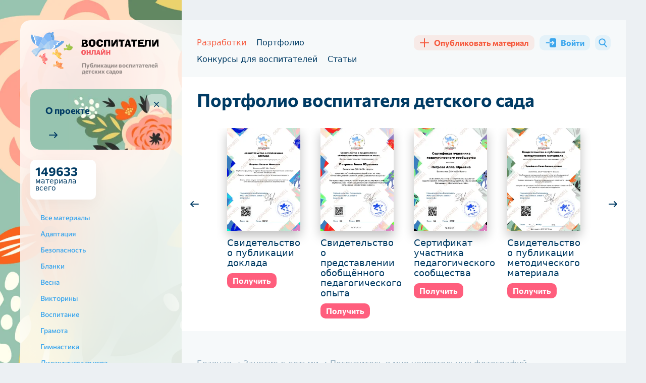

--- FILE ---
content_type: text/html; charset=UTF-8
request_url: https://vospitatel.online/104147-knizhka-malyshka-stikhi-pro-kashu
body_size: 22009
content:
<!DOCTYPE html>
<html lang="ru">
<head>
	<meta charset="utf-8">
	<title>Удивительные фотографии, которые вдохновляют: коллекция лучших снимков</title>
	<meta name="description" content="Откройте для себя уникальную коллекцию фотографий, которая привлечет ваше внимание и вдохновит! В этом материале мы представляем лучшие визуальные образы, созданные талантливыми фотографами.">
    <meta name="robots" content="index, follow, max-snippet:-1, max-image-preview:large, max-video-preview:-1">
    <meta name="author" content="Рыхтикова Дарья Юрьевна">
    <meta name="publisher" content="Воспитатели Онлайн">
	<link rel="canonical" href="https://vospitatel.online/104147-knizhka-malyshka-stikhi-pro-kashu">
	<meta property="og:url" content="https://vospitatel.online/104147-knizhka-malyshka-stikhi-pro-kashu">
	<meta property="og:image" content="https://vospitatel.online/og-image-article/104147-knizhka-malyshka-stikhi-pro-kashu">
    <meta property="og:image:width" content="1200">
    <meta property="og:image:height" content="630">
    <meta property="og:type" content="article">
    <meta name="article:published_time" content="2021-02-28T21:15:39.000000Z">
    <meta name="og:updated_time" content="2025-03-28T17:04:34.000000Z"><meta name="publisher" content="Воспитатели Онлайн">
    <meta property="og:site_name" content="Воспитатели Онлайн">
    <meta property="og:locale" content="ru">
    <meta name="twitter:creator" content="@vospitatel.online">
    <meta property="twitter:card" content="summary_large_image">
    <meta name="viewport" content="width=device-width, initial-scale=1.0">
    <link rel="apple-touch-icon" sizes="180x180" href="https://vospitatel.online/themes/vospitatel/assets/images/apple-touch-icon.png">
    <link rel="icon" type="image/png" sizes="32x32" href="https://vospitatel.online/themes/vospitatel/assets/images/favicon-32x32.png">
    <link rel="icon" type="image/png" sizes="16x16" href="https://vospitatel.online/themes/vospitatel/assets/images/favicon-16x16.png">
    <link rel="icon" type="image/svg+xml" sizes="120x120" href="https://vospitatel.online/themes/vospitatel/assets/images/favicon.svg">
    <link rel="manifest" href="https://vospitatel.online/themes/vospitatel/assets/images/site.webmanifest">
    <link rel="mask-icon" href="https://vospitatel.online/themes/vospitatel/assets/images/safari-pinned-tab.svg" color="#f6f9fa">
    <meta name="msapplication-TileColor" content="#f6f9fa">
    <meta name="theme-color" content="#f6f9fa">
    <meta name="yandex-verification" content="be80bf039c6fae36">
    <meta name="google-site-verification" content="waTo-rq8I22mesw2mx92hDpeg-EJIE4tAieNYDmVzyM">
    <meta name="c22cbf6107a6312da2ffedf8f24fd4a7" content="">	<meta property="og:title" content="Удивительные фотографии, которые вдохновляют: коллекция лучших снимков">
	<meta property="og:description" content="Откройте для себя уникальную коллекцию фотографий, которая привлечет ваше внимание и вдохновит! В этом материале мы представляем лучшие визуальные образы, созданные талантливыми фотографами.">
    <link rel="preconnect" href="https://mc.yandex.ru">
    <link rel="preconnect" href="https://yandex.ru">
    <link rel="preconnect" href="https://avatars.mds.yandex.net">
    <link rel="preconnect" href="https://favicon.yandex.net">
    <link rel="preconnect" href="https://www.clarity.ms">
    <link rel="preconnect" href="https://n.clarity.ms">
    <link rel="preconnect" href="https://fonts.googleapis.com">
    <link rel="preconnect" href="https://fonts.gstatic.com" crossorigin>
    <link rel="preconnect" href="https://tube.buzzoola.com">
    <link rel="preconnect" href="https://sdk.adlook.tech">
    <link rel="preconnect" href="https://a.adlook.tech">
    <link rel="preconnect" href="https://cdn.adfinity.pro">
    <link rel="preconnect" href="https://cdn.jsdelivr.net">
    <link rel="preconnect" href="https://static.cloudflareinsights.com">
    <link rel="preconnect" href="https://www.gravatar.com">
    <link rel="preconnect" href="https://ads.betweendigital.com">
    <link rel="preconnect" href="https://ad.360yield.com">
    <link rel="preconnect" href="https://sync.opendsp.ru">
    <link rel="preconnect" href="https://matchid.adfox.yandex.ru">
    <link rel="preconnect" href="https://yastatic.net">
    <link rel="preconnect" href="https://exchange.buzzoola.com">
    <link rel="preconnect" href="https://pb.adriver.ru">
    <link rel="preconnect" href="https://kimberlite.io">
    <link rel="preconnect" href="https://hb.bumlam.com">
    <link rel="preconnect" href="https://pbs.alfasense.com">
    <link rel="preconnect" href="https://ad.mail.ru">
    <link rel="preconnect" href="https://yhb.p.otm-r.com">
    <link rel="preconnect" href="https://ssp-rtb.sape.ru">
    <link rel="preconnect" href="https://px.adhigh.net">
    <link rel="preconnect" href="https://adfox-hb-bidder.rutarget.ru">
    <link rel="preconnect" href="https://ssp.al-adtech.com">
    <link rel="preconnect" href="https://acint.net">
    <link rel="preconnect" href="https://a.utraff.co">
    <link rel="preconnect" href="https://match.new-programmatic.com">
    <link rel="preconnect" href="https://sm.rtb.mts.ru">
    <link rel="preconnect" href="https://vma.mts.ru">
    <link rel="preconnect" href="https://cm.a.mts.ru">
    <link rel="preconnect" href="https://x01.aidata.io">    <link rel="preload" as="style" href="https://vospitatel.online/combine/afabd7c06a56efb130045cca38cf7488-1768312804">
<link rel="preload" as="image" href="/themes/vospitatel/assets/images/logo-small.svg" type="image/svg+xml">
<link rel="preload" as="font" href="/themes/vospitatel/assets/fonts/commissioner-v13-latin_cyrillic-700.woff2"
      type="font/woff2" crossorigin="anonymous">
<link rel="preload" as="font" href="/themes/vospitatel/assets/fonts/commissioner-v13-latin_cyrillic-900.woff2"
      type="font/woff2" crossorigin="anonymous">
<link rel="preload" as="font" href="/themes/vospitatel/assets/fonts/commissioner-v13-latin_cyrillic-regular.woff2"
      type="font/woff2" crossorigin="anonymous">
<link rel="preload" as="font" href="/themes/vospitatel/assets/fonts/commissioner-v13-latin_cyrillic-500.woff2"
      type="font/woff2" crossorigin="anonymous">
<link rel="preload" as="image" href="/themes/vospitatel/assets/images/body-bg@2x.webp" type="image/webp"
      fetchpriority="high">    <link href="https://vospitatel.online/combine/afabd7c06a56efb130045cca38cf7488-1768312804" rel="stylesheet">
	    <link rel="search" type="application/opensearchdescription+xml" href="/opensearch.xml" title="Поиск по сайту Воспитатели Онлайн">
</head>
<body class="">
	<div class="page-wrapper">
		<div class="wrapper">
			<div class="page-wrapper__box">
				<div class="page-wrapper__aside">
					<div class="page-wrapper__aside-inner">
						<div class="aside-logo">
    <div class="aside-logo__logo">
        <a href="https://vospitatel.online">
            <img src="https://vospitatel.online/themes/vospitatel/assets/images/logo-small.svg" alt="Воспитатели онлайн" width="256" height="74"
                 loading="eager" decoding="async">
            <div class="aside-logo__sub">
                                Публикации воспитателей детских садов
                            </div>
        </a>
    </div>
    <div class="aside-logo__panel">
        <div class="aside-logo__search">
            <button type="button" data-target="#modalSearch" data-lightbox="search" class="b-btn b-btn--blue">
                <i aria-hidden="true" class="icon-search"></i>
                <span>Поиск</span>
            </button>
        </div>
        <button type="button" class="b-btn b-btn--blue aside-logo__trigger" data-mobile-menu="open">
            <span class="caret" aria-hidden="true"></span>
            <span>Открыть меню</span>
        </button>
    </div>
</div>                        						    <div class="section-about">
	<a href="https://vospitatel.online/o-portale-vospitatel-onlajn" class="section-about__box">
		<span class="section-about__title">
			О проекте
		</span>
		<span class="section-about__more" aria-hidden="true">
			<i></i>
		</span>
	</a>
	<button type="button" class="section-about__close" title="Удалить блок">
		<i aria-hidden="true"></i>
	</button>
</div>
                        																				<div class="section-info">
	<div class="section-info__cell">
				<div class="section-info__inner">
			<strong>149633</strong>
			материала всего
		</div>
	</div>
		<div class="section-info__cell">
			</div>
</div>														<div class="filter-menu">
        <button type="button" class="filter-menu__trigger">
        <i class="icon-filter" aria-hidden="true"></i>
        <span>Все материалы</span>
        <i class="icon-arrow-down" aria-hidden="true"></i>
    </button>
    <ul class="filter-menu__wrapper">
        <li >
            <a href="https://vospitatel.online">
                <span>Все материалы</span>
            </a>
        </li>

        
        
        <li >
            <a href="https://vospitatel.online/adaptaciya" title="Адаптация">
                <span>Адаптация</span>
            </a>

            
            
            
        </li>
        
        <li >
            <a href="https://vospitatel.online/bezopasnost" title="Безопасность">
                <span>Безопасность</span>
            </a>

            
            
            
        </li>
        
        <li >
            <a href="https://vospitatel.online/blanki" title="Бланки">
                <span>Бланки</span>
            </a>

            
            
            
        </li>
        
        <li >
            <a href="https://vospitatel.online/vesna" title="Весна">
                <span>Весна</span>
            </a>

            
            
            
        </li>
        
        <li >
            <a href="https://vospitatel.online/viktoriny" title="Викторины">
                <span>Викторины</span>
            </a>

            
            
            
        </li>
        
        <li >
            <a href="https://vospitatel.online/vospitanie" title="Воспитание">
                <span>Воспитание</span>
            </a>

            
            
            
        </li>
        
        <li >
            <a href="https://vospitatel.online/gramota" title="Грамота">
                <span>Грамота</span>
            </a>

            
            
            
        </li>
        
        <li >
            <a href="https://vospitatel.online/gimnastika" title="Гимнастика">
                <span>Гимнастика</span>
            </a>

            
            
            
        </li>
        
        <li >
            <a href="https://vospitatel.online/didakticheskaya-igra" title="Дидактическая игра">
                <span>Дидактическая игра</span>
            </a>

            
            
            
        </li>
        
        <li >
            <a href="https://vospitatel.online/doklady" title="Доклады">
                <span>Доклады</span>
            </a>

            
            
            
        </li>
        
        <li class="active" >
            <a href="https://vospitatel.online/zanyatiya-s-detmi" title="Занятия с детьми">
                <span>Занятия с детьми</span>
            </a>

            
                <ul class="child">
        
            <li><a href="https://vospitatel.online/integrirovannye-zanyatiya" title="Интегрированные занятия">
                <span>Интегрированные занятия</span>
            </a></li>

            
        
            <li><a href="https://vospitatel.online/itogovye-zanyatiya" title="Итоговые занятия">
                <span>Итоговые занятия</span>
            </a></li>

            
        
            <li><a href="https://vospitatel.online/patrioticheskie-zanyatiya" title="Патриотические занятия">
                <span>Патриотические занятия</span>
            </a></li>

            
        
            <li><a href="https://vospitatel.online/razvivayushchie-zanyatiya" title="Развивающие занятия">
                <span>Развивающие занятия</span>
            </a></li>

            
        
            <li><a href="https://vospitatel.online/teatralnye-zanyatiya" title="Театральные занятия">
                <span>Театральные занятия</span>
            </a></li>

            
        
            <li><a href="https://vospitatel.online/fizicheskaya-kultura" title="Физическая культура">
                <span>Физическая культура</span>
            </a></li>

                <ul class="child">
        
            <li><a href="https://vospitatel.online/nejroigry-dlya-doshkolnikov" title="Нейроигры">
                <span>Нейроигры</span>
            </a></li>

            
        
            <li><a href="https://vospitatel.online/razvitie-motoriki" title="Развитие моторики">
                <span>Развитие моторики</span>
            </a></li>

                <ul class="child">
        
            <li><a href="https://vospitatel.online/melkaya-motorika" title="Мелкая моторика">
                <span>Мелкая моторика</span>
            </a></li>

            
        
            <li><a href="https://vospitatel.online/krupnaya-motorika" title="Крупная моторика">
                <span>Крупная моторика</span>
            </a></li>

            
            </ul>

            </ul>

        
            <li><a href="https://vospitatel.online/eksperimentalnaya-deyatelnost" title="Экспериментальная деятельность">
                <span>Экспериментальная деятельность</span>
            </a></li>

            
            </ul>

            
        </li>
        
        <li >
            <a href="https://vospitatel.online/zdorove" title="Здоровье">
                <span>Здоровье</span>
            </a>

            
            
            
        </li>
        
        <li >
            <a href="https://vospitatel.online/zima" title="Зима">
                <span>Зима</span>
            </a>

            
            
            
        </li>
        
        <li >
            <a href="https://vospitatel.online/igry-i-uprazhneniya" title="Игры и упражнения">
                <span>Игры и упражнения</span>
            </a>

            
                <ul class="child">
        
            <li><a href="https://vospitatel.online/podvizhnye-igry" title="Подвижные игры">
                <span>Подвижные игры</span>
            </a></li>

            
        
            <li><a href="https://vospitatel.online/razvivayushchie-igry" title="Развивающие игры">
                <span>Развивающие игры</span>
            </a></li>

            
            </ul>

            
        </li>
        
        <li >
            <a href="https://vospitatel.online/inostrannye-yazyki" title="Иностранные языки">
                <span>Иностранные языки</span>
            </a>

            
            
            
        </li>
        
        <li >
            <a href="https://vospitatel.online/kommunikaciya" title="Коммуникация">
                <span>Коммуникация</span>
            </a>

            
            
            
        </li>
        
        <li >
            <a href="https://vospitatel.online/leto" title="Лето">
                <span>Лето</span>
            </a>

            
            
            
        </li>
        
        <li >
            <a href="https://vospitatel.online/master-klassy" title="Мастер-классы">
                <span>Мастер-классы</span>
            </a>

            
            
            
        </li>
        
        <li >
            <a href="https://vospitatel.online/metodicheskaya-rabota" title="Методическая работа">
                <span>Методическая работа</span>
            </a>

            
                <ul class="child">
        
            <li><a href="https://vospitatel.online/konsultacii-dlya-vospitatelej" title="Консультации для воспитателей">
                <span>Консультации для воспитателей</span>
            </a></li>

            
        
            <li><a href="https://vospitatel.online/konsultacii-dlya-roditelej" title="Консультации для родителей">
                <span>Консультации для родителей</span>
            </a></li>

            
        
            <li><a href="https://vospitatel.online/perspektivnye-plany" title="Перспективные планы">
                <span>Перспективные планы</span>
            </a></li>

            
        
            <li><a href="https://vospitatel.online/programmy" title="Программы">
                <span>Программы</span>
            </a></li>

            
        
            <li><a href="https://vospitatel.online/planirovanie-zanyatij-v-dou" title="Планирование занятий">
                <span>Планирование занятий</span>
            </a></li>

            
            </ul>

            
        </li>
        
        <li >
            <a href="https://vospitatel.online/mladshaya-gruppa" title="Младшая группа">
                <span>Младшая группа</span>
            </a>

            
            
            
        </li>
        
        <li >
            <a href="https://vospitatel.online/nravstvennoe-vospitanie" title="Нравственное воспитание">
                <span>Нравственное воспитание</span>
            </a>

            
            
            
        </li>
        
        <li >
            <a href="https://vospitatel.online/osen" title="Осень">
                <span>Осень</span>
            </a>

            
            
            
        </li>
        
        <li >
            <a href="https://vospitatel.online/okruzhayushchij-mir" title="Окружающий мир">
                <span>Окружающий мир</span>
            </a>

            
            
            
        </li>
        
        <li >
            <a href="https://vospitatel.online/pdd" title="ПДД">
                <span>ПДД</span>
            </a>

            
            
            
        </li>
        
        <li >
            <a href="https://vospitatel.online/podgotovitelnaya-gruppa" title="Подготовительная группа">
                <span>Подготовительная группа</span>
            </a>

            
            
            
        </li>
        
        <li >
            <a href="https://vospitatel.online/podgotovka-k-shkole" title="Подготовка к школе">
                <span>Подготовка к школе</span>
            </a>

            
            
            
        </li>
        
        <li >
            <a href="https://vospitatel.online/poznanie" title="Познание">
                <span>Познание</span>
            </a>

            
            
            
        </li>
        
        <li >
            <a href="https://vospitatel.online/predmetno-razvivayushchaya-sreda" title="Предметно-развивающая среда">
                <span>Предметно-развивающая среда</span>
            </a>

            
                <ul class="child">
        
            <li><a href="https://vospitatel.online/ugolki-v-detskom-sadu" title="Уголки в детском саду">
                <span>Уголки в детском саду</span>
            </a></li>

                <ul class="child">
        
            <li><a href="https://vospitatel.online/knizhnyj-ugolok-v-detskom-sadu-oformlenie-i-soderzhanie" title="Книжные уголки">
                <span>Книжные уголки</span>
            </a></li>

            
        
            <li><a href="https://vospitatel.online/ugolki-prirody-ekologicheskie" title="Уголки природы (экологические)">
                <span>Уголки природы (экологические)</span>
            </a></li>

            
        
            <li><a href="https://vospitatel.online/sportivnyj-ugolok-v-detskom-sadu" title="Спортивные уголки">
                <span>Спортивные уголки</span>
            </a></li>

            
        
            <li><a href="https://vospitatel.online/teatralnye-ugolki-v-detskom-sadu" title="Театральные">
                <span>Театральные</span>
            </a></li>

            
        
            <li><a href="https://vospitatel.online/ugolki-uedineniya-v-detskom-sadu" title="Уголки уединения">
                <span>Уголки уединения</span>
            </a></li>

            
        
            <li><a href="https://vospitatel.online/ugolki-pdd-v-detskom-sadu" title="Уголки ПДД">
                <span>Уголки ПДД</span>
            </a></li>

            
        
            <li><a href="https://vospitatel.online/rechevye-ugolki-v-detskom-sadu" title="Речевые уголки">
                <span>Речевые уголки</span>
            </a></li>

            
        
            <li><a href="https://vospitatel.online/ugolok-zdorovya-v-detskom-sadu" title="Уголок здоровья">
                <span>Уголок здоровья</span>
            </a></li>

            
        
            <li><a href="https://vospitatel.online/ugolok-eksperimentirovaniya-v-detskom-sadu-oformlenie" title="Уголок экспериментирования">
                <span>Уголок экспериментирования</span>
            </a></li>

            
        
            <li><a href="https://vospitatel.online/ogorod-na-podokonnike-v-detskom-sadu" title="Огород на подоконнике">
                <span>Огород на подоконнике</span>
            </a></li>

            
            </ul>

            </ul>

            
        </li>
        
        <li >
            <a href="https://vospitatel.online/prezentacii" title="Презентации">
                <span>Презентации</span>
            </a>

            
            
            
        </li>
        
        <li >
            <a href="https://vospitatel.online/progulki-v-detskom-sadu" title="Прогулки в детском саду">
                <span>Прогулки в детском саду</span>
            </a>

            
            
            
        </li>
        
        <li >
            <a href="https://vospitatel.online/proektnaya-deyatelnost" title="Проектная деятельность">
                <span>Проектная деятельность</span>
            </a>

            
            
            
        </li>
        
        <li >
            <a href="https://vospitatel.online/psihologu" title="Психологу">
                <span>Психологу</span>
            </a>

            
            
            
        </li>
        
        <li >
            <a href="https://vospitatel.online/rabota-s-roditelyami" title="Работа с родителями">
                <span>Работа с родителями</span>
            </a>

            
            
            
        </li>
        
        <li >
            <a href="https://vospitatel.online/razvitie-rechi" title="Развитие речи и коммуникативных навыков">
                <span>Развитие речи и коммуникативных навыков</span>
            </a>

            
            
            
        </li>
        
        <li >
            <a href="https://vospitatel.online/roditelskie-sobraniya" title="Родительские собрания">
                <span>Родительские собрания</span>
            </a>

            
            
            
        </li>
        
        <li >
            <a href="https://vospitatel.online/sensorika" title="Сенсорика">
                <span>Сенсорика</span>
            </a>

            
            
            
        </li>
        
        <li >
            <a href="https://vospitatel.online/srednyaya-gruppa" title="Средняя группа">
                <span>Средняя группа</span>
            </a>

            
            
            
        </li>
        
        <li >
            <a href="https://vospitatel.online/stati-vospitatelej" title="Статьи воспитателей">
                <span>Статьи воспитателей</span>
            </a>

            
            
            
        </li>
        
        <li >
            <a href="https://vospitatel.online/starshaya-gruppa" title="Старшая группа">
                <span>Старшая группа</span>
            </a>

            
            
            
        </li>
        
        <li >
            <a href="https://vospitatel.online/scenarii-meropriyatij" title="Сценарии мероприятий">
                <span>Сценарии мероприятий</span>
            </a>

            
                <ul class="child">
        
            <li><a href="https://vospitatel.online/scenarii-novogo-goda" title="Новогодние">
                <span>Новогодние</span>
            </a></li>

                <ul class="child">
        
            <li><a href="https://vospitatel.online/novogodnyaya-diskoteka-dlya-detej-detskogo-sada-scenarij" title="Сценарии новогодней дискотеки">
                <span>Сценарии новогодней дискотеки</span>
            </a></li>

            
        
            <li><a href="https://vospitatel.online/novogodnie-utrenniki-v-detskom-sadu-cirk" title="Новогодние утренники &quot;Цирк&quot;">
                <span>Новогодние утренники &quot;Цирк&quot;</span>
            </a></li>

            
            </ul>

        
            <li><a href="https://vospitatel.online/scenarii-ko-dnyu-materi" title="Ко Дню Матери">
                <span>Ко Дню Матери</span>
            </a></li>

            
        
            <li><a href="https://vospitatel.online/sportiivnye-scenarii" title="Спортивные сценарии">
                <span>Спортивные сценарии</span>
            </a></li>

            
        
            <li><a href="https://vospitatel.online/scenarij-na-vosmoe-marta" title="На 8 марта">
                <span>На 8 марта</span>
            </a></li>

            
        
            <li><a href="https://vospitatel.online/stsenarii-ko-dnyu-zaschitnika-otechestva" title="На 23 февраля">
                <span>На 23 февраля</span>
            </a></li>

            
        
            <li><a href="https://vospitatel.online/scenarii-ko-dnyu-narodnogo-edinstva" title="Ко Дню Народного Единства">
                <span>Ко Дню Народного Единства</span>
            </a></li>

            
        
            <li><a href="https://vospitatel.online/den-pobedy-v-detskom-sadu" title="На 9 мая">
                <span>На 9 мая</span>
            </a></li>

            
        
            <li><a href="https://vospitatel.online/scenarij-k-pervomu-sentyabrya" title="На 1 сентября">
                <span>На 1 сентября</span>
            </a></li>

            
        
            <li><a href="https://vospitatel.online/den-kosmonavtiki-v-detskom-sadu" title="Ко Дню космонавтики">
                <span>Ко Дню космонавтики</span>
            </a></li>

            
        
            <li><a href="https://vospitatel.online/scenarij-vypusknogo-v-detskom-sadu" title="На выпускной">
                <span>На выпускной</span>
            </a></li>

            
        
            <li><a href="https://vospitatel.online/scenarii-rozhdestva-v-detskom-sadu" title="Рождественские">
                <span>Рождественские</span>
            </a></li>

            
        
            <li><a href="https://vospitatel.online/scenarii-kolyadok-v-detskom-sadu" title="Сценарии колядок">
                <span>Сценарии колядок</span>
            </a></li>

            
        
            <li><a href="https://vospitatel.online/scenarii-blokada-leningrada-dlya-doshkolnikov" title="Ко Дню блокады Ленинграда">
                <span>Ко Дню блокады Ленинграда</span>
            </a></li>

            
        
            <li><a href="https://vospitatel.online/scenarii-proshchaj-yolochka" title="Прощай, ёлочка! 🎄">
                <span>Прощай, ёлочка! 🎄</span>
            </a></li>

            
        
            <li><a href="https://vospitatel.online/scenarii-spektaklya-dlya-doshkolnikov" title="Сценарии спектакля">
                <span>Сценарии спектакля</span>
            </a></li>

            
        
            <li><a href="https://vospitatel.online/scenarij-po-pdd-dlya-doshkolnikov" title="Сценарии по ПДД">
                <span>Сценарии по ПДД</span>
            </a></li>

            
        
            <li><a href="https://vospitatel.online/scenarii-rozhdestvenskih-svyatok-v-detskom-sadu" title="Рождественские Святки">
                <span>Рождественские Святки</span>
            </a></li>

            
        
            <li><a href="https://vospitatel.online/scenarii-na-den-otca-v-detskom-sadu" title="Ко Дню отца">
                <span>Ко Дню отца</span>
            </a></li>

            
        
            <li><a href="https://vospitatel.online/scenarii-maslenicy-v-detskom-sadu" title="Масленица">
                <span>Масленица</span>
            </a></li>

            
        
            <li><a href="https://vospitatel.online/scenarii-den-rozhdeniya-snegovika" title="Сценарии «День рождения Снеговика»">
                <span>Сценарии «День рождения Снеговика»</span>
            </a></li>

            
        
            <li><a href="https://vospitatel.online/scenarii-den-zdorovya" title="Ко дню здоровья">
                <span>Ко дню здоровья</span>
            </a></li>

            
        
            <li><a href="https://vospitatel.online/den-semi-v-detskom-sadu-scenarij" title="День семьи">
                <span>День семьи</span>
            </a></li>

            
        
            <li><a href="https://vospitatel.online/kvesty" title="Квесты">
                <span>Квесты</span>
            </a></li>

                <ul class="child">
        
            <li><a href="https://vospitatel.online/novogodnie-veselye-kvesty-scenarii-dlya-doshkolnikov" title="Новогодние веселые квесты">
                <span>Новогодние веселые квесты</span>
            </a></li>

            
        
            <li><a href="https://vospitatel.online/ko-dnyu-kosmonavtiki" title="Ко дню космонавтики">
                <span>Ко дню космонавтики</span>
            </a></li>

            
            </ul>

        
            <li><a href="https://vospitatel.online/scenarii-vesennego-prazdnika-v-detskom-sadu" title="Весенние утренники">
                <span>Весенние утренники</span>
            </a></li>

            
        
            <li><a href="https://vospitatel.online/scenarij-kukolnogo-spektaklya" title="Сценарий кукольного спектакля">
                <span>Сценарий кукольного спектакля</span>
            </a></li>

            
        
            <li><a href="https://vospitatel.online/scenarii-den-konstitucii-v-detskom-sadu" title="День Конституции">
                <span>День Конституции</span>
            </a></li>

            
        
            <li><a href="https://vospitatel.online/scenarii-skazki-morozko-dlya-detskogo-sada" title="Сказка «Морозко»">
                <span>Сказка «Морозко»</span>
            </a></li>

            
        
            <li><a href="https://vospitatel.online/den-svyatogo-nikolaya-scenarii-dlya-detskogo-sada" title="День Святого Николая">
                <span>День Святого Николая</span>
            </a></li>

            
        
            <li><a href="https://vospitatel.online/fevromart-v-detskom-sadu-scenarii" title="Февромарт">
                <span>Февромарт</span>
            </a></li>

            
        
            <li><a href="https://vospitatel.online/scenarii-zarnica-v-detskom-sadu" title="Зарница">
                <span>Зарница</span>
            </a></li>

            
        
            <li><a href="https://vospitatel.online/scenarii-po-skazkam-pushkina-dlya-doshkolnikov" title="По сказкам А.С. Пушкина">
                <span>По сказкам А.С. Пушкина</span>
            </a></li>

            
        
            <li><a href="https://vospitatel.online/scenarii-spasibo-za-zhizn-v-dou" title="Праздник «Спасибо за жизнь»">
                <span>Праздник «Спасибо за жизнь»</span>
            </a></li>

            
        
            <li><a href="https://vospitatel.online/den-leta-prazdnik-v-detskom-sadu" title="День лета">
                <span>День лета</span>
            </a></li>

            
        
            <li><a href="https://vospitatel.online/scenarij-kreshcheniya-v-dou" title="Сценарии крещения">
                <span>Сценарии крещения</span>
            </a></li>

            
        
            <li><a href="https://vospitatel.online/scenarii-myuziklov" title="Сценарии мюзиклов">
                <span>Сценарии мюзиклов</span>
            </a></li>

            
        
            <li><a href="https://vospitatel.online/scenarii-ekologicheskogo-prazdnika" title="Экологические праздники">
                <span>Экологические праздники</span>
            </a></li>

            
        
            <li><a href="https://vospitatel.online/scenarii-konkursa-chtecov-v-detskom-sadu" title="Конкурс чтецов">
                <span>Конкурс чтецов</span>
            </a></li>

            
        
            <li><a href="https://vospitatel.online/scenarij-folklornogo-prazdnika-v-detskom-sadu" title="Фольклорные праздники">
                <span>Фольклорные праздники</span>
            </a></li>

            
        
            <li><a href="https://vospitatel.online/scenarii-muzykalnyh-skazok-dlya-detskogo-sada" title="Музыкальные сказки">
                <span>Музыкальные сказки</span>
            </a></li>

            
        
            <li><a href="https://vospitatel.online/scenarii-skazki-dvenadcat-mesyacev-dlya-detskogo-sada" title="Сказка «12 месяцев»">
                <span>Сказка «12 месяцев»</span>
            </a></li>

            
        
            <li><a href="https://vospitatel.online/veselye-starty-dlya-doshkolnikov-scenarii" title="Веселые старты">
                <span>Веселые старты</span>
            </a></li>

            
        
            <li><a href="https://vospitatel.online/scenarii-pohodov" title="Сценарии походов">
                <span>Сценарии походов</span>
            </a></li>

            
        
            <li><a href="https://vospitatel.online/po-skazke-tri-porosenka" title="По сказке Три поросенка">
                <span>По сказке Три поросенка</span>
            </a></li>

            
        
            <li><a href="https://vospitatel.online/prazdnik-spas-v-dou" title="Яблочный спас">
                <span>Яблочный спас</span>
            </a></li>

            
        
            <li><a href="https://vospitatel.online/den-pozhilogo-cheloveka-scenarii-v-detskom-sadu" title="День пожилого человека">
                <span>День пожилого человека</span>
            </a></li>

            
        
            <li><a href="https://vospitatel.online/scenarii-prazdnika-na-nauryz" title="Праздника на Наурыз">
                <span>Праздника на Наурыз</span>
            </a></li>

            
        
            <li><a href="https://vospitatel.online/scenarii-spektaklej-meshok-yablok" title="Спектакль «Мешок яблок»">
                <span>Спектакль «Мешок яблок»</span>
            </a></li>

            
        
            <li><a href="https://vospitatel.online/scenarii-muzykalnyh-meropriyatij-v-detskom-sadu" title="Музыкальные мероприятия">
                <span>Музыкальные мероприятия</span>
            </a></li>

            
        
            <li><a href="https://vospitatel.online/scenarii-den-neptuna-v-detskom-sadu" title="День Нептуна">
                <span>День Нептуна</span>
            </a></li>

            
        
            <li><a href="https://vospitatel.online/scenarii-prazdnika-kapustnik-v-detskom-sadu" title="Праздник «Капустник»">
                <span>Праздник «Капустник»</span>
            </a></li>

            
        
            <li><a href="https://vospitatel.online/koshkin-dom-scenarii-teatralnyh-postanovok" title="Кошкин дом">
                <span>Кошкин дом</span>
            </a></li>

            
        
            <li><a href="https://vospitatel.online/scenarii-muha-cokotuha-v-detskom-sadu" title="Сказка «Муха Цокотуха»">
                <span>Сказка «Муха Цокотуха»</span>
            </a></li>

            
        
            <li><a href="https://vospitatel.online/prazdnik-mylnyh-puzyrej-v-detskom-sadu-scenarii" title="Праздник мыльных пузырей">
                <span>Праздник мыльных пузырей</span>
            </a></li>

            
        
            <li><a href="https://vospitatel.online/prazdnik-den-cvetov" title="Праздник день цветов">
                <span>Праздник день цветов</span>
            </a></li>

            
        
            <li><a href="https://vospitatel.online/scenarii-pizhamnoj-vecherinki-v-detskom-sadu" title="Пижамная вечеринка">
                <span>Пижамная вечеринка</span>
            </a></li>

            
        
            <li><a href="https://vospitatel.online/den-zashchity-detej-v-detskom-sadu" title="День защиты детей">
                <span>День защиты детей</span>
            </a></li>

            
        
            <li><a href="https://vospitatel.online/pravoslavnye-prazdniki-v-dou" title="Православные праздники">
                <span>Православные праздники</span>
            </a></li>

            
            </ul>

            
        </li>
        
        <li >
            <a href="https://vospitatel.online/trud" title="Труд">
                <span>Труд</span>
            </a>

            
            
            
        </li>
        
        <li >
            <a href="https://vospitatel.online/hudozhestvennaya-literatura-i-folklor" title="Художественная литература и фольклор">
                <span>Художественная литература и фольклор</span>
            </a>

            
            
            
        </li>
        
        <li >
            <a href="https://vospitatel.online/hudozhestvenno-esteticheskoe-razvitie" title="Художественно эстетическое развитие">
                <span>Художественно эстетическое развитие</span>
            </a>

            
                <ul class="child">
        
            <li><a href="https://vospitatel.online/applikaciya" title="Аппликация">
                <span>Аппликация</span>
            </a></li>

            
        
            <li><a href="https://vospitatel.online/izo" title="ИЗО">
                <span>ИЗО</span>
            </a></li>

            
        
            <li><a href="https://vospitatel.online/lepka" title="Лепка">
                <span>Лепка</span>
            </a></li>

            
        
            <li><a href="https://vospitatel.online/muzyka" title="Музыка">
                <span>Музыка</span>
            </a></li>

            
        
            <li><a href="https://vospitatel.online/horeografiya" title="Хореография">
                <span>Хореография</span>
            </a></li>

            
        
            <li><a href="https://vospitatel.online/chtenie" title="Чтение">
                <span>Чтение</span>
            </a></li>

            
            </ul>

            
        </li>
        
        <li >
            <a href="https://vospitatel.online/ekologiya" title="Экология">
                <span>Экология</span>
            </a>

            
            
            
        </li>
        
        <li >
            <a href="https://vospitatel.online/esse" title="Эссе">
                <span>Эссе</span>
            </a>

            
            
            
        </li>
        
        <li >
            <a href="https://vospitatel.online/informacionnye-tehnologii" title="Информационные технологии">
                <span>Информационные технологии</span>
            </a>

            
            
            
        </li>
        
        <li >
            <a href="https://vospitatel.online/kraevedenie" title="Краеведение">
                <span>Краеведение</span>
            </a>

            
            
            
        </li>
        
        <li >
            <a href="https://vospitatel.online/dcp" title="ДЦП">
                <span>ДЦП</span>
            </a>

            
            
            
        </li>
        
        <li >
            <a href="https://vospitatel.online/korrekcionnaya-pedagogika" title="Коррекционная педагогика">
                <span>Коррекционная педагогика</span>
            </a>

            
                <ul class="child">
        
            <li><a href="https://vospitatel.online/defektologam" title="Дефектология">
                <span>Дефектология</span>
            </a></li>

            
        
            <li><a href="https://vospitatel.online/logopedu" title="Логопедия">
                <span>Логопедия</span>
            </a></li>

            
        
            <li><a href="https://vospitatel.online/tiflopedagogam" title="Тифлопедагогика">
                <span>Тифлопедагогика</span>
            </a></li>

            
        
            <li><a href="https://vospitatel.online/psihokorrekciya" title="Психокоррекция">
                <span>Психокоррекция</span>
            </a></li>

            
        
            <li><a href="https://vospitatel.online/zaderzhka-psihicheskogo-razvitiya-zpr" title="Задержка психического развития (ЗПР)">
                <span>Задержка психического развития (ЗПР)</span>
            </a></li>

            
        
            <li><a href="https://vospitatel.online/surdopedagogika" title="Сурдопедагогика">
                <span>Сурдопедагогика</span>
            </a></li>

            
        
            <li><a href="https://vospitatel.online/inklyuzivnoe-obrazovanie" title="Инклюзивное образование">
                <span>Инклюзивное образование</span>
            </a></li>

            
        
            <li><a href="https://vospitatel.online/oligofrenopedagogika" title="Олигофренопедагогика">
                <span>Олигофренопедагогика</span>
            </a></li>

            
        
            <li><a href="https://vospitatel.online/psihopedagogika" title="Психопедагогика">
                <span>Психопедагогика</span>
            </a></li>

            
            </ul>

            
        </li>
        
        <li >
            <a href="https://vospitatel.online/matematika-i-tochnye-nauki" title="Математика и точные науки">
                <span>Математика и точные науки</span>
            </a>

            
                <ul class="child">
        
            <li><a href="https://vospitatel.online/matematika" title="Математика">
                <span>Математика</span>
            </a></li>

            
        
            <li><a href="https://vospitatel.online/programmirovanie" title="Программирование">
                <span>Программирование</span>
            </a></li>

            
        
            <li><a href="https://vospitatel.online/logicheskie-igry" title="Логические игры">
                <span>Логические игры</span>
            </a></li>

            
        
            <li><a href="https://vospitatel.online/stem-nauka-tehnologii-inzheneriya-matematika" title="STEM (наука, технологии, инженерия, математика)">
                <span>STEM (наука, технологии, инженерия, математика)</span>
            </a></li>

                <ul class="child">
        
            <li><a href="https://vospitatel.online/robototehnika" title="Робототехника">
                <span>Робототехника</span>
            </a></li>

            
        
            <li><a href="https://vospitatel.online/konstruirovanie" title="Конструирование">
                <span>Конструирование</span>
            </a></li>

            
            </ul>

            </ul>

            
        </li>
        
        <li >
            <a href="https://vospitatel.online/socialno-kommunikativnoe-razvitie" title="Социально-коммуникативное развитие">
                <span>Социально-коммуникативное развитие</span>
            </a>

            
                <ul class="child">
        
            <li><a href="https://vospitatel.online/emocionalnyj-intellekt" title="Эмоциональный интеллект">
                <span>Эмоциональный интеллект</span>
            </a></li>

            
        
            <li><a href="https://vospitatel.online/druzhba-i-vzaimootnosheniya" title="Дружба и взаимоотношения">
                <span>Дружба и взаимоотношения</span>
            </a></li>

            
        
            <li><a href="https://vospitatel.online/etiket-i-povedenie" title="Этикет и поведение">
                <span>Этикет и поведение</span>
            </a></li>

            
            </ul>

            
        </li>
        
        <li >
            <a href="https://vospitatel.online/razvitie-slovarnogo-zapasa" title="Развитие словарного запаса">
                <span>Развитие словарного запаса</span>
            </a>

            
            
            
        </li>
        
        <li >
            <a href="https://vospitatel.online/ugolok-tvorchestva" title="Уголок творчества">
                <span>Уголок творчества</span>
            </a>

            
            
            
        </li>
        
        <li >
            <a href="https://vospitatel.online/ikt" title="ИКТ">
                <span>ИКТ</span>
            </a>

            
            
            
        </li>
        
        <li >
            <a href="https://vospitatel.online/specialnye-temy" title="Специальные темы">
                <span>Специальные темы</span>
            </a>

            
                <ul class="child">
        
            <li><a href="https://vospitatel.online/finansovaya-gramotnost" title="Финансовая грамотность">
                <span>Финансовая грамотность</span>
            </a></li>

            
            </ul>

            
        </li>
        
        <li >
            <a href="https://vospitatel.online/kognitivnoe-razvitie" title="Когнитивное развитие">
                <span>Когнитивное развитие</span>
            </a>

            
                <ul class="child">
        
            <li><a href="https://vospitatel.online/voobrazhenie-i-kreativnost" title="Воображение и креативность">
                <span>Воображение и креативность</span>
            </a></li>

            
        
            <li><a href="https://vospitatel.online/logika-i-myshlenie" title="Логика и мышление">
                <span>Логика и мышление</span>
            </a></li>

            
        
            <li><a href="https://vospitatel.online/pamyat-i-vnimanie" title="Память и внимание">
                <span>Память и внимание</span>
            </a></li>

            
            </ul>

            
        </li>
        
        <li >
            <a href="https://vospitatel.online/ovz" title="ОВЗ">
                <span>ОВЗ</span>
            </a>

            
            
            
        </li>
            </ul>
</div>											</div>
				</div>
				<div class="page-wrapper__main">
                    					    <header class="header" data-mobile-menu="wrapper">
    <nav class="header-nav">
        <ul class="header-nav__list">
            <li class="header-nav__item active">
                <a href="https://vospitatel.online" title="Разработки">Разработки</a>
            </li>
            <li class="header-nav__item">
                <a href="https://vospitatel.online/portfolio" title="Портфолио">Портфолио</a>
            </li>
            <li class="header-nav__item">
                <a href="https://vospitatel.online/konkursy-dlya-vospitatelej"
                   title="Конкурсы для воспитателей">Конкурсы для воспитателей</a>

                <ul class="header-nav__dropdown">

                    <li class="header-nav__subitem ">
                        <a href="https://vospitatel.online/konkursy-dlya-doshkolnikov"
                           title="Конкурсы для дошкольников">Конкурсы для дошкольников</a>
                    </li>
                    
                </ul>

            </li>
            <li class="header-nav__item">
                <a href="https://vospitatel.online/news" title="Статьи">Статьи</a>
            </li>
        </ul>
    </nav>
    <div class="header__panel">
                        <div class="header__add">
            <button data-target="#modalLogin" data-lightbox="inline" class="b-btn b-btn--orange b-btn--small">
                <i aria-hidden="true" class="icon-add"></i>
                <span>Опубликовать материал</span>
            </button>
        </div>
                
                <div class="header__user">
            <button class="b-btn b-btn--blue b-btn--small" data-target="#modalLogin" data-lightbox="inline">
                <i aria-hidden="true" class="icon-logout"></i>
                <span>Войти</span>
            </button>
        </div>
                <div class="header__search">
            <button type="button" data-target="#modalSearch" data-lightbox="search"
                    class="b-btn b-btn--blue b-btn--small">
                <i aria-hidden="true" class="icon-search"></i>
                <span>Поиск</span>
            </button>
        </div>
        <button type="button" data-mobile-menu="close" class="header__close b-btn">
            <i aria-hidden="true" class="icon-close-dark"></i>
            <span>Закрыть</span>
        </button>
    </div>
</header>                    					<section class="section-list-docs" data-slider="docs">
    <div class="page__title">
        Портфолио воспитателя детского сада
    </div>
    <div class="section-list-docs__slider">
        <div class="swiper-container">
            <div class="swiper-wrapper">
                                                <div class="swiper-slide">
                    <a href="https://vospitatel.online/portfolio/svidetelstvo-o-publikacii-doklada" class="section-list-docs__item">
                        <div class="section-list-docs__image">
                            <picture>
                                <source media="(max-width: 420px)"
                                        srcset="https://vospitatel.online/storage/app/uploads/public/609/acc/714/thumb_22132_180_254_0_0_crop.webp">
                                <img src="https://vospitatel.online/storage/app/uploads/public/609/acc/714/thumb_22132_264_372_0_0_crop.webp"
                                     alt="Свидетельство о публикации доклада" loading="lazy" width="210" height="297" decoding="async">
                            </picture>
                        </div>
                        <div class="section-list-docs__title">
                            Свидетельство о публикации доклада
                        </div>
                        <div class="section-list-docs__button">
                            <span class="b-btn b-btn--red b-btn--small">
                                Получить
                            </span></div>
                    </a>

                </div>
                                                                <div class="swiper-slide">
                    <a href="https://vospitatel.online/portfolio/svidetelstvo-o-predstavlenii-obobshchyonnogo-pedagogicheskogo-opyta" class="section-list-docs__item">
                        <div class="section-list-docs__image">
                            <picture>
                                <source media="(max-width: 420px)"
                                        srcset="https://vospitatel.online/storage/app/uploads/public/609/c36/4b6/thumb_22531_180_254_0_0_crop.webp">
                                <img src="https://vospitatel.online/storage/app/uploads/public/609/c36/4b6/thumb_22531_264_372_0_0_crop.webp"
                                     alt="Свидетельство о представлении обобщённого педагогического опыта" loading="lazy" width="210" height="297" decoding="async">
                            </picture>
                        </div>
                        <div class="section-list-docs__title">
                            Свидетельство о представлении обобщённого педагогического опыта
                        </div>
                        <div class="section-list-docs__button">
                            <span class="b-btn b-btn--red b-btn--small">
                                Получить
                            </span></div>
                    </a>

                </div>
                                                                <div class="swiper-slide">
                    <a href="https://vospitatel.online/portfolio/sertifikat-uchastnika-pedagogicheskogo-soobshchestva" class="section-list-docs__item">
                        <div class="section-list-docs__image">
                            <picture>
                                <source media="(max-width: 420px)"
                                        srcset="https://vospitatel.online/storage/app/uploads/public/609/aae/3da/thumb_22099_180_254_0_0_crop.webp">
                                <img src="https://vospitatel.online/storage/app/uploads/public/609/aae/3da/thumb_22099_264_372_0_0_crop.webp"
                                     alt="Сертификат участника педагогического сообщества" loading="lazy" width="210" height="297" decoding="async">
                            </picture>
                        </div>
                        <div class="section-list-docs__title">
                            Сертификат участника педагогического сообщества
                        </div>
                        <div class="section-list-docs__button">
                            <span class="b-btn b-btn--red b-btn--small">
                                Получить
                            </span></div>
                    </a>

                </div>
                                                                <div class="swiper-slide">
                    <a href="https://vospitatel.online/portfolio/svidetelstvo-o-publikacii-metodicheskogo-materiala" class="section-list-docs__item">
                        <div class="section-list-docs__image">
                            <picture>
                                <source media="(max-width: 420px)"
                                        srcset="https://vospitatel.online/storage/app/uploads/public/608/97c/311/thumb_17429_180_254_0_0_crop.webp">
                                <img src="https://vospitatel.online/storage/app/uploads/public/608/97c/311/thumb_17429_264_372_0_0_crop.webp"
                                     alt="Свидетельство о публикации методического материала" loading="lazy" width="210" height="297" decoding="async">
                            </picture>
                        </div>
                        <div class="section-list-docs__title">
                            Свидетельство о публикации методического материала
                        </div>
                        <div class="section-list-docs__button">
                            <span class="b-btn b-btn--red b-btn--small">
                                Получить
                            </span></div>
                    </a>

                </div>
                                                                <div class="swiper-slide">
                    <a href="https://vospitatel.online/portfolio/svidetelstvo-uchastnika-ekspertnoj-komissii" class="section-list-docs__item">
                        <div class="section-list-docs__image">
                            <picture>
                                <source media="(max-width: 420px)"
                                        srcset="https://vospitatel.online/storage/app/uploads/public/675/950/68c/thumb_172937_180_254_0_0_crop.webp">
                                <img src="https://vospitatel.online/storage/app/uploads/public/675/950/68c/thumb_172937_264_372_0_0_crop.webp"
                                     alt="Свидетельство участника экспертной комиссии" loading="lazy" width="210" height="297" decoding="async">
                            </picture>
                        </div>
                        <div class="section-list-docs__title">
                            Свидетельство участника экспертной комиссии
                        </div>
                        <div class="section-list-docs__button">
                            <span class="b-btn b-btn--red b-btn--small">
                                Получить
                            </span></div>
                    </a>

                </div>
                                                                <div class="swiper-slide">
                    <a href="https://vospitatel.online/portfolio/diplom-za-vklad-v-razvitie-doshkolnogo-obrazovaniya" class="section-list-docs__item">
                        <div class="section-list-docs__image">
                            <picture>
                                <source media="(max-width: 420px)"
                                        srcset="https://vospitatel.online/storage/app/uploads/public/609/d20/824/thumb_22775_180_254_0_0_crop.webp">
                                <img src="https://vospitatel.online/storage/app/uploads/public/609/d20/824/thumb_22775_264_372_0_0_crop.webp"
                                     alt="Диплом за вклад в развитие дошкольного образования" loading="lazy" width="210" height="297" decoding="async">
                            </picture>
                        </div>
                        <div class="section-list-docs__title">
                            Диплом за вклад в развитие дошкольного образования
                        </div>
                        <div class="section-list-docs__button">
                            <span class="b-btn b-btn--red b-btn--small">
                                Получить
                            </span></div>
                    </a>

                </div>
                                                                <div class="swiper-slide">
                    <a href="https://vospitatel.online/portfolio/sertifikat-uchastnika-tvorcheskoj-gruppy" class="section-list-docs__item">
                        <div class="section-list-docs__image">
                            <picture>
                                <source media="(max-width: 420px)"
                                        srcset="https://vospitatel.online/storage/app/uploads/public/65c/49b/890/thumb_171204_180_254_0_0_crop.webp">
                                <img src="https://vospitatel.online/storage/app/uploads/public/65c/49b/890/thumb_171204_264_372_0_0_crop.webp"
                                     alt="Сертификат участника творческой группы" loading="lazy" width="210" height="297" decoding="async">
                            </picture>
                        </div>
                        <div class="section-list-docs__title">
                            Сертификат участника творческой группы
                        </div>
                        <div class="section-list-docs__button">
                            <span class="b-btn b-btn--red b-btn--small">
                                Получить
                            </span></div>
                    </a>

                </div>
                                                                <div class="swiper-slide">
                    <a href="https://vospitatel.online/portfolio/svidetelstvo-o-publikacii-v-smi" class="section-list-docs__item">
                        <div class="section-list-docs__image">
                            <picture>
                                <source media="(max-width: 420px)"
                                        srcset="https://vospitatel.online/storage/app/uploads/public/682/db2/734/thumb_174182_180_254_0_0_crop.webp">
                                <img src="https://vospitatel.online/storage/app/uploads/public/682/db2/734/thumb_174182_264_372_0_0_crop.webp"
                                     alt="Свидетельство о публикации в СМИ" loading="lazy" width="210" height="297" decoding="async">
                            </picture>
                        </div>
                        <div class="section-list-docs__title">
                            Свидетельство о публикации в СМИ
                        </div>
                        <div class="section-list-docs__button">
                            <span class="b-btn b-btn--red b-btn--small">
                                Получить
                            </span></div>
                    </a>

                </div>
                                                                <div class="swiper-slide">
                    <a href="https://vospitatel.online/portfolio/svidetelstvo-o-rasprostranenii-pedagogicheskogo-opyta" class="section-list-docs__item">
                        <div class="section-list-docs__image">
                            <picture>
                                <source media="(max-width: 420px)"
                                        srcset="https://vospitatel.online/storage/app/uploads/public/675/960/2d4/thumb_172940_180_254_0_0_crop.webp">
                                <img src="https://vospitatel.online/storage/app/uploads/public/675/960/2d4/thumb_172940_264_372_0_0_crop.webp"
                                     alt="Свидетельство о распространении педагогического опыта" loading="lazy" width="210" height="297" decoding="async">
                            </picture>
                        </div>
                        <div class="section-list-docs__title">
                            Свидетельство о распространении педагогического опыта
                        </div>
                        <div class="section-list-docs__button">
                            <span class="b-btn b-btn--red b-btn--small">
                                Получить
                            </span></div>
                    </a>

                </div>
                                                                <div class="swiper-slide">
                    <a href="https://vospitatel.online/portfolio/svidetelstvo-o-publikacii-stati" class="section-list-docs__item">
                        <div class="section-list-docs__image">
                            <picture>
                                <source media="(max-width: 420px)"
                                        srcset="https://vospitatel.online/storage/app/uploads/public/609/bea/83b/thumb_22437_180_254_0_0_crop.webp">
                                <img src="https://vospitatel.online/storage/app/uploads/public/609/bea/83b/thumb_22437_264_372_0_0_crop.webp"
                                     alt="Свидетельство о публикации статьи" loading="lazy" width="210" height="297" decoding="async">
                            </picture>
                        </div>
                        <div class="section-list-docs__title">
                            Свидетельство о публикации статьи
                        </div>
                        <div class="section-list-docs__button">
                            <span class="b-btn b-btn--red b-btn--small">
                                Получить
                            </span></div>
                    </a>

                </div>
                                                                <div class="swiper-slide">
                    <a href="https://vospitatel.online/portfolio/svidetelstvo-o-publikacii-master-klassa" class="section-list-docs__item">
                        <div class="section-list-docs__image">
                            <picture>
                                <source media="(max-width: 420px)"
                                        srcset="https://vospitatel.online/storage/app/uploads/public/609/ba9/2ab/thumb_22373_180_254_0_0_crop.webp">
                                <img src="https://vospitatel.online/storage/app/uploads/public/609/ba9/2ab/thumb_22373_264_372_0_0_crop.webp"
                                     alt="Свидетельство о публикации мастер-класса" loading="lazy" width="210" height="297" decoding="async">
                            </picture>
                        </div>
                        <div class="section-list-docs__title">
                            Свидетельство о публикации мастер-класса
                        </div>
                        <div class="section-list-docs__button">
                            <span class="b-btn b-btn--red b-btn--small">
                                Получить
                            </span></div>
                    </a>

                </div>
                                                                <div class="swiper-slide">
                    <a href="https://vospitatel.online/portfolio/diplom-informacionno-kommunikacionnye-tehnologii-v-obrazovanii" class="section-list-docs__item">
                        <div class="section-list-docs__image">
                            <picture>
                                <source media="(max-width: 420px)"
                                        srcset="https://vospitatel.online/storage/app/uploads/public/609/d1c/0db/thumb_22773_180_254_0_0_crop.webp">
                                <img src="https://vospitatel.online/storage/app/uploads/public/609/d1c/0db/thumb_22773_264_372_0_0_crop.webp"
                                     alt="Диплом информационно-коммуникационные технологии в образовании" loading="lazy" width="210" height="297" decoding="async">
                            </picture>
                        </div>
                        <div class="section-list-docs__title">
                            Диплом информационно-коммуникационные технологии в образовании
                        </div>
                        <div class="section-list-docs__button">
                            <span class="b-btn b-btn--red b-btn--small">
                                Получить
                            </span></div>
                    </a>

                </div>
                                                                <div class="swiper-slide">
                    <a href="https://vospitatel.online/portfolio/svidetelstvo-o-publikacii-scenariya-meropriyatiya" class="section-list-docs__item">
                        <div class="section-list-docs__image">
                            <picture>
                                <source media="(max-width: 420px)"
                                        srcset="https://vospitatel.online/storage/app/uploads/public/609/bf0/9e0/thumb_22454_180_254_0_0_crop.webp">
                                <img src="https://vospitatel.online/storage/app/uploads/public/609/bf0/9e0/thumb_22454_264_372_0_0_crop.webp"
                                     alt="Свидетельство о публикации сценария мероприятия" loading="lazy" width="210" height="297" decoding="async">
                            </picture>
                        </div>
                        <div class="section-list-docs__title">
                            Свидетельство о публикации сценария мероприятия
                        </div>
                        <div class="section-list-docs__button">
                            <span class="b-btn b-btn--red b-btn--small">
                                Получить
                            </span></div>
                    </a>

                </div>
                                            </div>
            <div class="swiper-pagination"></div>
        </div>
    </div>
    <div class="swiper-button-prev">
        <svg width="18" height="12" viewBox="0 0 18 12" fill="none" xmlns="http://www.w3.org/2000/svg">
            <path d="M6.342.21l-.094.083-5 5a1.005 1.005 0 00-.079.088l.079-.088a1.008 1.008 0 00-.097.112l-.072.11-.05.104-.036.107-.023.1-.014.115.001.134.013.1.027.113.033.093.033.072.047.083.064.09.074.081 5 5a1 1 0 001.497-1.32l-.083-.094L4.37 7h12.553a1 1 0 00.117-1.993L16.922 5H4.369l3.293-3.293A1 1 0 006.443.14l-.101.07z"
                  fill="currentColor"/>
        </svg>
    </div>
    <div class="swiper-button-next">
        <svg width="18" height="12" viewBox="0 0 18 12" fill="none" xmlns="http://www.w3.org/2000/svg">
            <path d="M11.658.21l.094.083 5 5a.996.996 0 01.079.088l-.079-.088a.927.927 0 01.097.112l.072.11.05.104.036.107.023.1.014.115-.002.134-.012.1-.027.113-.033.093-.033.072-.047.083-.064.09-.074.081-5 5a1 1 0 01-1.497-1.32l.083-.094L13.63 7H1.077a1 1 0 01-.116-1.993L1.077 5h12.554l-3.293-3.293A1 1 0 0111.557.14l.101.07z"
                  fill="currentColor"/>
        </svg>
    </div>
</section>
<div class="js-articles-content">
    <script type="application/ld+json">
{
    "@context": "https://schema.org",
    "@type": "Product",
    "name": "Погрузитесь в мир удивительных фотографий",
    "description": "Откройте для себя уникальную коллекцию фотографий, которая привлечет ваше внимание и вдохновит! В этом материале мы представляем лучшие визуальные образы, созданные талантливыми фотографами.",
    "aggregateRating": {
        "@type": "AggregateRating",
        "ratingValue": 4.6,
        "ratingCount": 9,
        "bestRating": 5,
        "worstRating": 1
    }
}</script>
<article class="article-item">
    		<ol class="pathway__list" itemscope itemtype="https://schema.org/BreadcrumbList">
    <li itemprop="itemListElement" itemscope itemtype="https://schema.org/ListItem">
        <a itemprop="item" href="https://vospitatel.online">
            <span itemprop="name">Главная</span>
        </a>
        <meta itemprop="position" content="1">
    </li>
    <li class="separator">→</li>
        <li itemprop="itemListElement" itemscope itemtype="https://schema.org/ListItem">
                <a itemprop="item" href="https://vospitatel.online/zanyatiya-s-detmi">
            <span itemprop="name">Занятия с детьми</span>
        </a>
                <meta itemprop="position" content="2">

    </li>
    <li class="separator">→</li>
        <li itemprop="itemListElement" itemscope itemtype="https://schema.org/ListItem">
                <a itemprop="item" href="https://vospitatel.online/104147-knizhka-malyshka-stikhi-pro-kashu">
            <span itemprop="name">Погрузитесь в мир удивительных фотографий</span>
        </a>
                <meta itemprop="position" content="3">

    </li>
    <li class="separator">→</li>
    </ol>
<script type="application/ld+json">
    {
        "@context": "https://schema.org",
        "@type": "BreadcrumbList",
        "itemListElement": [
            {
                "@type": "ListItem",
                "position": 1,
                "name": "Главная",
                "item": "https://vospitatel.online"
            }
            , {
                "@type": "ListItem",
                "position": 2,
                "name": "Занятия с детьми",
                "item": "https://vospitatel.online/zanyatiya-s-detmi"
            }, {
                "@type": "ListItem",
                "position": 3,
                "name": "Погрузитесь в мир удивительных фотографий",
                "item": "https://vospitatel.online/104147-knizhka-malyshka-stikhi-pro-kashu"
            }        ]
    }
</script>
		<h1 class="page__title">
		Погрузитесь в мир удивительных фотографий
	</h1>

    <div class='adfinity_block_1704'></div>
    <div class='adfinity_block_1706'></div>
        <div class="article-item__meta">
		        <div class="article-item__author" itemscope itemtype="http://schema.org/Person">
                        <img width="50" height="50" src="https://vospitatel.online/storage/app/avatars/0KDQlA--.svg" decoding="async" loading="lazy"
                 alt="Рыхтикова Дарья Юрьевна" itemprop="image">
            
            <div class="name">
                                <b itemprop="name">Рыхтикова Дарья Юрьевна</b>
                                            </div>
        </div>

				<div class="articles-list__meta">
			<div>
																					<div class="articles-list__file DOC">
						DOCX
					</div>
								<div class="articles-list__view">
					<i class="icon-eye" aria-hidden="true"></i>
					<span>236</span>
				</div>
				<div class="articles-list__download">
					<i class="icon-download" aria-hidden="true"></i>
					<span>4</span>
				</div>
			</div>
		</div>
	</div>
	<div class="articles-item__content">
		<p>Фотографии могут передать множество эмоций и рассказать целую историю без слов. Наша коллекция лучших снимков поможет вам заглянуть в уникальный мир визуального искусства. Каждое фото наполнено жизнью и энергией, которое способно вдохновить и вызвать восхищение.</p><p>Мы собрали удивительные изображения, которые радуют глаз и пробуждают воображение. От пейзажей до портретов – здесь вы найдете фото, которые станут прекрасным дополнением к вашему дню. Эти моменты запечатлены с любовью и вниманием к деталям, и их легко понять, даже не будучи профессионалом в области фотографического искусства.</p><p>Каждая фотография в этой коллекции рассказывает свою собственную историю. Истории о природе, людях и их чувствах, о мгновениях, которые были пойманы в объектив в нужный момент. Эти снимки оставляют незабываемое впечатление и вызывают желание заглянуть глубже в зафиксированные моменты жизни.</p><p>Мы уверены, что наслаждение искусством – это важная часть нашей жизни. Поэтому мы рады поделиться с вами этой коллекцией. Пусть эти фотографии станут для вас источником вдохновения и радости, помогая видеть красоту в каждом мгновении.</p>
	</div>
    	<div class="articles-item__footer">
					<div class="articles-item__download">
                <button
                        class="b-btn b-btn--blue-dark b-btn--small"
                        onclick="window.open('https://vospitatel.online/downloader#https://vospitatel.online/download/104147', '_self');ym(75419260,'reachGoal','downloadpub');return true;"
                        rel="nofollow">
                    Скачать
                </button>
			</div>
			<div class="articles-item__s">
                <button type="button" class="header__share header__btn header__btn--icon" id="buttonShare" data-share-button>
                    <svg width="30" height="30" fill="none" xmlns="http://www.w3.org/2000/svg">
                        <path d="M19.682 17.81c.774 0 1.436.268 1.985.804.55.537.824 1.205.824 2.004 0 .774-.275 1.436-.824 1.985-.55.55-1.21.824-1.985.824a2.706 2.706 0 0 1-1.985-.824 2.706 2.706 0 0 1-.805-2.247c.012-.1.018-.175.018-.225l-4.869-2.921c-.524.4-1.098.6-1.723.6a2.706 2.706 0 0 1-1.985-.825A2.706 2.706 0 0 1 7.51 15c0-.774.275-1.436.824-1.985a2.706 2.706 0 0 1 1.985-.824c.675 0 1.249.187 1.723.562l4.87-2.922c0-.05-.007-.125-.02-.224a2.006 2.006 0 0 1-.018-.225c0-.774.275-1.436.824-1.985a2.706 2.706 0 0 1 1.985-.824c.774 0 1.436.268 1.985.805.55.537.824 1.205.824 2.004 0 .774-.275 1.436-.824 1.985-.55.55-1.21.824-1.985.824-.65 0-1.211-.2-1.685-.6l-4.907 2.922c.025.1.037.262.037.487 0 .2-.012.35-.037.45l4.907 2.92c.449-.374 1.01-.56 1.685-.56Z"
                              fill="currentColor"
                        />
                    </svg>
                    Поделиться
                </button>
            </div>
			</div>

                    <div class="articles-item__cats">
        <div class="title">Вам могут понравится следующие разделы:</div>
            <a href="https://vospitatel.online/scenarij-kukolnogo-spektaklya" class="b-btn b-btn--blue-dark b-btn--small" title="Сценарий кукольного спектакля">Сценарий кукольного спектакля</a>
            <a href="https://vospitatel.online/psihokorrekciya" class="b-btn b-btn--blue-dark b-btn--small" title="Психокоррекция">Психокоррекция</a>
            <a href="https://vospitatel.online/scenarii-skazki-dvenadcat-mesyacev-dlya-detskogo-sada" class="b-btn b-btn--blue-dark b-btn--small" title="Сказка «12 месяцев»">Сказка «12 месяцев»</a>
            <a href="https://vospitatel.online/patrioticheskie-zanyatiya" class="b-btn b-btn--blue-dark b-btn--small" title="Патриотические занятия">Патриотические занятия</a>
            <a href="https://vospitatel.online/muzyka" class="b-btn b-btn--blue-dark b-btn--small" title="Музыка">Музыка</a>
            <a href="https://vospitatel.online/veselye-starty-dlya-doshkolnikov-scenarii" class="b-btn b-btn--blue-dark b-btn--small" title="Веселые старты">Веселые старты</a>
        </div>

    <!-- Контейнер для PC-блоков (скрыт на мобильных) -->
    <div id="pc-container" style="display: none; width: 100%; max-width: 1200px; margin: 0 auto; padding: 5px; box-sizing: border-box;">
        <div style="display: flex; flex-wrap: nowrap; justify-content: center; gap: 10px; overflow-x: auto;">
            <div id="adlk-ibv-onlyPC-1" style="flex: 0 0 auto;"></div>
            <div id="adlk-ibv-onlyPC-2" style="flex: 0 0 auto;"></div>
        </div>
    </div>

    <!-- Мобильный блок (скрыт на ПК) -->
    <div id="adlk-ibv-onlymob-1" style="display: none; width: 100%; padding: 10px; box-sizing: border-box;"></div>

            <div class="related-articles">
        <div class="related-articles-title">Публикации по теме:</div>
             <div class="articles-list__row">
             <div class="articles-list__image">
                                  <img src="https://vospitatel.online/storage/app/avatars/0KLQkg--.svg" width="48" height="48" loading="lazy" decoding="async"
                      alt="Ткачёва Валентина Николаевна"
                      fetchpriority="low">
                              </div>
            <div class="articles-list__date">
                28.02.2021
            </div>
            <div class="articles-list__content">
                <a class="articles-list__title" href="https://vospitatel.online/40619-stsenariy-den-zdorovya-vo-vtoroy-mladshey-gruppe">
                    День здоровья в детском саду «Ромашка»: как мы заботимся о здоровье малышей
                </a>
                <div class="articles-list__description">

                                            В нашем детском саду №2 «Ромашка» в Дубровке прошел удивительный «День здоровья», который собрал детей, родителей и педагогов в одной увлекательной деятельности. Мы провели множество интересных и познавательных мероприятий, которые не тольк...
                    
                </div>
            </div>
        </div>
             <div class="articles-list__row">
             <div class="articles-list__image">
                                  <img src="https://vospitatel.online/storage/app/avatars/0KLQkg--.svg" width="48" height="48" loading="lazy" decoding="async"
                      alt="Ткачёва Валентина Николаевна"
                      fetchpriority="low">
                              </div>
            <div class="articles-list__date">
                28.02.2021
            </div>
            <div class="articles-list__content">
                <a class="articles-list__title" href="https://vospitatel.online/40620-prezentatsiya-konsultatsiya-dlya-roditeley-razvitie-melkoy-motoriki-u-detey">
                    Презентация консультация для родителей &quot; Развитие мелкой моторики у детей&quot;
                </a>
                <div class="articles-list__description">

                    
                </div>
            </div>
        </div>
             <div class="articles-list__row">
             <div class="articles-list__image">
                                  <img src="https://vospitatel.online/storage/app/avatars/0K_Qmw--.svg" width="48" height="48" loading="lazy" decoding="async"
                      alt="Яскевич Любовь Николаевна"
                      fetchpriority="low">
                              </div>
            <div class="articles-list__date">
                28.02.2021
            </div>
            <div class="articles-list__content">
                <a class="articles-list__title" href="https://vospitatel.online/40621-stsenariy-zanyatiya-dlya-detey-mladshey-gruppy-ya-zdorove-beregu-byt-zdorovym-ya-khochu">
                    Занятие для детей «Я здоровье берегу - быть здоровым я хочу»
                </a>
                <div class="articles-list__description">

                                            В данном сценарии занятия для детей младшей группы заключается цель формирования основ культуры здоровья и здорового образа жизни. Это важный аспект early childhood education, который помогает детям понять, как важно заботиться о своем здор...
                    
                </div>
            </div>
        </div>
             <div class="articles-list__row">
             <div class="articles-list__image">
                                  <img src="https://vospitatel.online/storage/app/avatars/0KLQkg--.svg" width="48" height="48" loading="lazy" decoding="async"
                      alt="Ткачёва Валентина Николаевна"
                      fetchpriority="low">
                              </div>
            <div class="articles-list__date">
                28.02.2021
            </div>
            <div class="articles-list__content">
                <a class="articles-list__title" href="https://vospitatel.online/40622-konspekt-intellektualno-razvlekatelnoy-igry-s-uchastiem-roditele-i-detey-eto-moy-rebenok">
                    Интеллектуальная игра «Это мой ребенок» в детском саду «Ромашка»
                </a>
                <div class="articles-list__description">

                                            Дубровский детский сад №2 «Ромашка» организовал уникальную интеллектуально-развлекательную игру «Это мой ребенок», в которой принимают участие как родители, так и их дети. Цель данного мероприятия заключается в развитии взаимодействия между...
                    
                </div>
            </div>
        </div>
        </div>

    
            
    <div class="articles-item__contestList">
        <div class="title">Вам будут интересны эти конкурсы:</div>
        	<div class="articles-list__row articles-list__row--contests">
		<a class="articles-list__image" href="https://vospitatel.online/add-contests?contest_id=31" title="Всероссийский конкурс «Виды и типы музыкальных занятий в ДОУ»">
			<img src="https://vospitatel.online/storage/app/uploads/public/638/a61/219/thumb_162988_90_90_0_0_crop.webp"
                 loading="lazy" width="65" height="65"  alt="Всероссийский конкурс «Виды и типы музыкальных занятий в ДОУ»" decoding="async"
                 fetchpriority="low">
		</a>
		<div class="articles-list__content">
						<a href="#" data-target="#modalLogin" data-lightbox="inline" class="articles-list__title">
				Всероссийский конкурс «Виды и типы музыкальных занятий в ДОУ»
			</a>
			            		</div>
		<div class="articles-list__meta">
						<a href="#" data-target="#modalLogin" data-lightbox="inline" class="articles-list__link">
				<span>Принять участие</span>
			</a>
					</div>
	</div>
	<div class="articles-list__row articles-list__row--contests">
		<a class="articles-list__image" href="https://vospitatel.online/add-contests?contest_id=73" title="Всероссийский конкурс «Лучшее коррекционное занятие»">
			<img src="https://vospitatel.online/storage/app/uploads/public/638/a5d/875/thumb_162945_90_90_0_0_crop.webp"
                 loading="lazy" width="65" height="65"  alt="Всероссийский конкурс «Лучшее коррекционное занятие»" decoding="async"
                 fetchpriority="low">
		</a>
		<div class="articles-list__content">
						<a href="#" data-target="#modalLogin" data-lightbox="inline" class="articles-list__title">
				Всероссийский конкурс «Лучшее коррекционное занятие»
			</a>
			            		</div>
		<div class="articles-list__meta">
						<a href="#" data-target="#modalLogin" data-lightbox="inline" class="articles-list__link">
				<span>Принять участие</span>
			</a>
					</div>
	</div>
	<div class="articles-list__row articles-list__row--contests">
		<a class="articles-list__image" href="https://vospitatel.online/add-contests?contest_id=74" title="Всероссийский конкурс «Лучшее развивающее занятие»">
			<img src="https://vospitatel.online/storage/app/uploads/public/638/a5d/77c/thumb_162944_90_90_0_0_crop.webp"
                 loading="lazy" width="65" height="65"  alt="Всероссийский конкурс «Лучшее развивающее занятие»" decoding="async"
                 fetchpriority="low">
		</a>
		<div class="articles-list__content">
						<a href="#" data-target="#modalLogin" data-lightbox="inline" class="articles-list__title">
				Всероссийский конкурс «Лучшее развивающее занятие»
			</a>
			            		</div>
		<div class="articles-list__meta">
						<a href="#" data-target="#modalLogin" data-lightbox="inline" class="articles-list__link">
				<span>Принять участие</span>
			</a>
					</div>
	</div>
	<div class="articles-list__row articles-list__row--contests">
		<a class="articles-list__image" href="https://vospitatel.online/add-contests?contest_id=194" title="Всероссийский конкурс для воспитателей «Доклад и презентация к занятию в детском саду»">
			<img src="https://vospitatel.online/storage/app/uploads/public/638/e09/3bd/thumb_163287_90_90_0_0_crop.webp"
                 loading="lazy" width="65" height="65"  alt="Всероссийский конкурс для воспитателей «Доклад и презентация к занятию в детском саду»" decoding="async"
                 fetchpriority="low">
		</a>
		<div class="articles-list__content">
						<a href="#" data-target="#modalLogin" data-lightbox="inline" class="articles-list__title">
				Всероссийский конкурс для воспитателей «Доклад и презентация к занятию в детском саду»
			</a>
			            		</div>
		<div class="articles-list__meta">
						<a href="#" data-target="#modalLogin" data-lightbox="inline" class="articles-list__link">
				<span>Принять участие</span>
			</a>
					</div>
	</div>
	<div class="articles-list__row articles-list__row--contests">
		<a class="articles-list__image" href="https://vospitatel.online/add-contests?contest_id=213" title="Всероссийский конкурс для воспитателей «Занятие по познавательному развитию»">
			<img src="https://vospitatel.online/storage/app/uploads/public/638/e30/289/thumb_163308_90_90_0_0_crop.webp"
                 loading="lazy" width="65" height="65"  alt="Всероссийский конкурс для воспитателей «Занятие по познавательному развитию»" decoding="async"
                 fetchpriority="low">
		</a>
		<div class="articles-list__content">
						<a href="#" data-target="#modalLogin" data-lightbox="inline" class="articles-list__title">
				Всероссийский конкурс для воспитателей «Занятие по познавательному развитию»
			</a>
			            		</div>
		<div class="articles-list__meta">
						<a href="#" data-target="#modalLogin" data-lightbox="inline" class="articles-list__link">
				<span>Принять участие</span>
			</a>
					</div>
	</div>
	<div class="articles-list__row articles-list__row--contests">
		<a class="articles-list__image" href="https://vospitatel.online/add-contests?contest_id=214" title="Всероссийский конкурс для воспитателей «Занятие по речевому развитию»">
			<img src="https://vospitatel.online/storage/app/uploads/public/638/e30/87a/thumb_163309_90_90_0_0_crop.webp"
                 loading="lazy" width="65" height="65"  alt="Всероссийский конкурс для воспитателей «Занятие по речевому развитию»" decoding="async"
                 fetchpriority="low">
		</a>
		<div class="articles-list__content">
						<a href="#" data-target="#modalLogin" data-lightbox="inline" class="articles-list__title">
				Всероссийский конкурс для воспитателей «Занятие по речевому развитию»
			</a>
			            		</div>
		<div class="articles-list__meta">
						<a href="#" data-target="#modalLogin" data-lightbox="inline" class="articles-list__link">
				<span>Принять участие</span>
			</a>
					</div>
	</div>
	<div class="articles-list__row articles-list__row--contests">
		<a class="articles-list__image" href="https://vospitatel.online/add-contests?contest_id=215" title="Всероссийский конкурс для воспитателей «Занятие по социально-коммуникативному развитию»">
			<img src="https://vospitatel.online/storage/app/uploads/public/638/e30/b9a/thumb_163310_90_90_0_0_crop.webp"
                 loading="lazy" width="65" height="65"  alt="Всероссийский конкурс для воспитателей «Занятие по социально-коммуникативному развитию»" decoding="async"
                 fetchpriority="low">
		</a>
		<div class="articles-list__content">
						<a href="#" data-target="#modalLogin" data-lightbox="inline" class="articles-list__title">
				Всероссийский конкурс для воспитателей «Занятие по социально-коммуникативному развитию»
			</a>
			            		</div>
		<div class="articles-list__meta">
						<a href="#" data-target="#modalLogin" data-lightbox="inline" class="articles-list__link">
				<span>Принять участие</span>
			</a>
					</div>
	</div>
	<div class="articles-list__row articles-list__row--contests">
		<a class="articles-list__image" href="https://vospitatel.online/add-contests?contest_id=216" title="Всероссийский конкурс для воспитателей «Занятие по физическому развитию»">
			<img src="https://vospitatel.online/storage/app/uploads/public/638/e31/61c/thumb_163311_90_90_0_0_crop.webp"
                 loading="lazy" width="65" height="65"  alt="Всероссийский конкурс для воспитателей «Занятие по физическому развитию»" decoding="async"
                 fetchpriority="low">
		</a>
		<div class="articles-list__content">
						<a href="#" data-target="#modalLogin" data-lightbox="inline" class="articles-list__title">
				Всероссийский конкурс для воспитателей «Занятие по физическому развитию»
			</a>
			            		</div>
		<div class="articles-list__meta">
						<a href="#" data-target="#modalLogin" data-lightbox="inline" class="articles-list__link">
				<span>Принять участие</span>
			</a>
					</div>
	</div>
	<div class="articles-list__row articles-list__row--contests">
		<a class="articles-list__image" href="https://vospitatel.online/add-contests?contest_id=241" title="Всероссийский конкурс для воспитателей «Игровые технологии на уроках и занятиях»">
			<img src="https://vospitatel.online/storage/app/uploads/public/638/e37/e8c/thumb_163337_90_90_0_0_crop.webp"
                 loading="lazy" width="65" height="65"  alt="Всероссийский конкурс для воспитателей «Игровые технологии на уроках и занятиях»" decoding="async"
                 fetchpriority="low">
		</a>
		<div class="articles-list__content">
						<a href="#" data-target="#modalLogin" data-lightbox="inline" class="articles-list__title">
				Всероссийский конкурс для воспитателей «Игровые технологии на уроках и занятиях»
			</a>
			            		</div>
		<div class="articles-list__meta">
						<a href="#" data-target="#modalLogin" data-lightbox="inline" class="articles-list__link">
				<span>Принять участие</span>
			</a>
					</div>
	</div>
	<div class="articles-list__row articles-list__row--contests">
		<a class="articles-list__image" href="https://vospitatel.online/add-contests?contest_id=269" title="Всероссийский конкурс для воспитателей «Комплексное занятие с презентацией»">
			<img src="https://vospitatel.online/storage/app/uploads/public/638/ef6/c0c/thumb_163523_90_90_0_0_crop.webp"
                 loading="lazy" width="65" height="65"  alt="Всероссийский конкурс для воспитателей «Комплексное занятие с презентацией»" decoding="async"
                 fetchpriority="low">
		</a>
		<div class="articles-list__content">
						<a href="#" data-target="#modalLogin" data-lightbox="inline" class="articles-list__title">
				Всероссийский конкурс для воспитателей «Комплексное занятие с презентацией»
			</a>
			            		</div>
		<div class="articles-list__meta">
						<a href="#" data-target="#modalLogin" data-lightbox="inline" class="articles-list__link">
				<span>Принять участие</span>
			</a>
					</div>
	</div>
	<div class="articles-list__row articles-list__row--contests">
		<a class="articles-list__image" href="https://vospitatel.online/add-contests?contest_id=271" title="Всероссийский конкурс для воспитателей «Конспекты занятий НОД»">
			<img src="https://vospitatel.online/storage/app/uploads/public/638/ef6/f6f/thumb_163525_90_90_0_0_crop.webp"
                 loading="lazy" width="65" height="65"  alt="Всероссийский конкурс для воспитателей «Конспекты занятий НОД»" decoding="async"
                 fetchpriority="low">
		</a>
		<div class="articles-list__content">
						<a href="#" data-target="#modalLogin" data-lightbox="inline" class="articles-list__title">
				Всероссийский конкурс для воспитателей «Конспекты занятий НОД»
			</a>
			            		</div>
		<div class="articles-list__meta">
						<a href="#" data-target="#modalLogin" data-lightbox="inline" class="articles-list__link">
				<span>Принять участие</span>
			</a>
					</div>
	</div>
	<div class="articles-list__row articles-list__row--contests">
		<a class="articles-list__image" href="https://vospitatel.online/add-contests?contest_id=272" title="Всероссийский конкурс для воспитателей «Конспекты занятий»">
			<img src="https://vospitatel.online/storage/app/uploads/public/638/ef7/0f3/thumb_163526_90_90_0_0_crop.webp"
                 loading="lazy" width="65" height="65"  alt="Всероссийский конкурс для воспитателей «Конспекты занятий»" decoding="async"
                 fetchpriority="low">
		</a>
		<div class="articles-list__content">
						<a href="#" data-target="#modalLogin" data-lightbox="inline" class="articles-list__title">
				Всероссийский конкурс для воспитателей «Конспекты занятий»
			</a>
			            		</div>
		<div class="articles-list__meta">
						<a href="#" data-target="#modalLogin" data-lightbox="inline" class="articles-list__link">
				<span>Принять участие</span>
			</a>
					</div>
	</div>
	<div class="articles-list__row articles-list__row--contests">
		<a class="articles-list__image" href="https://vospitatel.online/add-contests?contest_id=328" title="Всероссийский конкурс для воспитателей «Лучший конспект логопедического занятия с детьми»">
			<img src="https://vospitatel.online/storage/app/uploads/public/638/f50/461/thumb_163584_90_90_0_0_crop.webp"
                 loading="lazy" width="65" height="65"  alt="Всероссийский конкурс для воспитателей «Лучший конспект логопедического занятия с детьми»" decoding="async"
                 fetchpriority="low">
		</a>
		<div class="articles-list__content">
						<a href="#" data-target="#modalLogin" data-lightbox="inline" class="articles-list__title">
				Всероссийский конкурс для воспитателей «Лучший конспект логопедического занятия с детьми»
			</a>
			            		</div>
		<div class="articles-list__meta">
						<a href="#" data-target="#modalLogin" data-lightbox="inline" class="articles-list__link">
				<span>Принять участие</span>
			</a>
					</div>
	</div>
	<div class="articles-list__row articles-list__row--contests">
		<a class="articles-list__image" href="https://vospitatel.online/add-contests?contest_id=330" title="Всероссийский конкурс для воспитателей «Лучший конспект познавательно-развивающих занятий с детьми»">
			<img src="https://vospitatel.online/storage/app/uploads/public/638/f50/ab1/thumb_163586_90_90_0_0_crop.webp"
                 loading="lazy" width="65" height="65"  alt="Всероссийский конкурс для воспитателей «Лучший конспект познавательно-развивающих занятий с детьми»" decoding="async"
                 fetchpriority="low">
		</a>
		<div class="articles-list__content">
						<a href="#" data-target="#modalLogin" data-lightbox="inline" class="articles-list__title">
				Всероссийский конкурс для воспитателей «Лучший конспект познавательно-развивающих занятий с детьми»
			</a>
			            		</div>
		<div class="articles-list__meta">
						<a href="#" data-target="#modalLogin" data-lightbox="inline" class="articles-list__link">
				<span>Принять участие</span>
			</a>
					</div>
	</div>
	<div class="articles-list__row articles-list__row--contests">
		<a class="articles-list__image" href="https://vospitatel.online/add-contests?contest_id=373" title="Всероссийский конкурс для воспитателей «Моё лучшее занятие»">
			<img src="https://vospitatel.online/storage/app/uploads/public/638/f5d/d7a/thumb_163631_90_90_0_0_crop.webp"
                 loading="lazy" width="65" height="65"  alt="Всероссийский конкурс для воспитателей «Моё лучшее занятие»" decoding="async"
                 fetchpriority="low">
		</a>
		<div class="articles-list__content">
						<a href="#" data-target="#modalLogin" data-lightbox="inline" class="articles-list__title">
				Всероссийский конкурс для воспитателей «Моё лучшее занятие»
			</a>
			            		</div>
		<div class="articles-list__meta">
						<a href="#" data-target="#modalLogin" data-lightbox="inline" class="articles-list__link">
				<span>Принять участие</span>
			</a>
					</div>
	</div>
	<div class="articles-list__row articles-list__row--contests">
		<a class="articles-list__image" href="https://vospitatel.online/add-contests?contest_id=440" title="Всероссийский конкурс для воспитателей «Музыкальное занятие»">
			<img src="https://vospitatel.online/storage/app/uploads/public/639/084/e29/thumb_163895_90_90_0_0_crop.webp"
                 loading="lazy" width="65" height="65"  alt="Всероссийский конкурс для воспитателей «Музыкальное занятие»" decoding="async"
                 fetchpriority="low">
		</a>
		<div class="articles-list__content">
						<a href="#" data-target="#modalLogin" data-lightbox="inline" class="articles-list__title">
				Всероссийский конкурс для воспитателей «Музыкальное занятие»
			</a>
			            		</div>
		<div class="articles-list__meta">
						<a href="#" data-target="#modalLogin" data-lightbox="inline" class="articles-list__link">
				<span>Принять участие</span>
			</a>
					</div>
	</div>
	<div class="articles-list__row articles-list__row--contests">
		<a class="articles-list__image" href="https://vospitatel.online/add-contests?contest_id=474" title="Всероссийский конкурс для воспитателей «Опытно-экспериментальная деятельность. Занятие с презентацией»">
			<img src="https://vospitatel.online/storage/app/uploads/public/639/20f/f23/thumb_164105_90_90_0_0_crop.webp"
                 loading="lazy" width="65" height="65"  alt="Всероссийский конкурс для воспитателей «Опытно-экспериментальная деятельность. Занятие с презентацией»" decoding="async"
                 fetchpriority="low">
		</a>
		<div class="articles-list__content">
						<a href="#" data-target="#modalLogin" data-lightbox="inline" class="articles-list__title">
				Всероссийский конкурс для воспитателей «Опытно-экспериментальная деятельность. Занятие с презентацией»
			</a>
			            		</div>
		<div class="articles-list__meta">
						<a href="#" data-target="#modalLogin" data-lightbox="inline" class="articles-list__link">
				<span>Принять участие</span>
			</a>
					</div>
	</div>
	<div class="articles-list__row articles-list__row--contests">
		<a class="articles-list__image" href="https://vospitatel.online/add-contests?contest_id=476" title="Всероссийский конкурс для воспитателей «Организация и методики проведения физических занятий в ДОУ»">
			<img src="https://vospitatel.online/storage/app/uploads/public/639/210/571/thumb_164107_90_90_0_0_crop.webp"
                 loading="lazy" width="65" height="65"  alt="Всероссийский конкурс для воспитателей «Организация и методики проведения физических занятий в ДОУ»" decoding="async"
                 fetchpriority="low">
		</a>
		<div class="articles-list__content">
						<a href="#" data-target="#modalLogin" data-lightbox="inline" class="articles-list__title">
				Всероссийский конкурс для воспитателей «Организация и методики проведения физических занятий в ДОУ»
			</a>
			            		</div>
		<div class="articles-list__meta">
						<a href="#" data-target="#modalLogin" data-lightbox="inline" class="articles-list__link">
				<span>Принять участие</span>
			</a>
					</div>
	</div>
	<div class="articles-list__row articles-list__row--contests">
		<a class="articles-list__image" href="https://vospitatel.online/add-contests?contest_id=512" title="Всероссийский конкурс для воспитателей «Открытое занятие в соответствии с ФГОС»">
			<img src="https://vospitatel.online/storage/app/uploads/public/639/6e9/2a2/thumb_164735_90_90_0_0_crop.webp"
                 loading="lazy" width="65" height="65"  alt="Всероссийский конкурс для воспитателей «Открытое занятие в соответствии с ФГОС»" decoding="async"
                 fetchpriority="low">
		</a>
		<div class="articles-list__content">
						<a href="#" data-target="#modalLogin" data-lightbox="inline" class="articles-list__title">
				Всероссийский конкурс для воспитателей «Открытое занятие в соответствии с ФГОС»
			</a>
			            		</div>
		<div class="articles-list__meta">
						<a href="#" data-target="#modalLogin" data-lightbox="inline" class="articles-list__link">
				<span>Принять участие</span>
			</a>
					</div>
	</div>
	<div class="articles-list__row articles-list__row--contests">
		<a class="articles-list__image" href="https://vospitatel.online/add-contests?contest_id=609" title="Всероссийский конкурс для воспитателей «Разработка занятия в соответствии с ФГОС»">
			<img src="https://vospitatel.online/storage/app/uploads/public/639/708/d7c/thumb_164832_90_90_0_0_crop.webp"
                 loading="lazy" width="65" height="65"  alt="Всероссийский конкурс для воспитателей «Разработка занятия в соответствии с ФГОС»" decoding="async"
                 fetchpriority="low">
		</a>
		<div class="articles-list__content">
						<a href="#" data-target="#modalLogin" data-lightbox="inline" class="articles-list__title">
				Всероссийский конкурс для воспитателей «Разработка занятия в соответствии с ФГОС»
			</a>
			            		</div>
		<div class="articles-list__meta">
						<a href="#" data-target="#modalLogin" data-lightbox="inline" class="articles-list__link">
				<span>Принять участие</span>
			</a>
					</div>
	</div>
	<div class="articles-list__row articles-list__row--contests">
		<a class="articles-list__image" href="https://vospitatel.online/add-contests?contest_id=633" title="Всероссийский конкурс для воспитателей «Современные педагогические технологии на занятиях в ДОУ»">
			<img src="https://vospitatel.online/storage/app/uploads/public/639/70e/787/thumb_164856_90_90_0_0_crop.webp"
                 loading="lazy" width="65" height="65"  alt="Всероссийский конкурс для воспитателей «Современные педагогические технологии на занятиях в ДОУ»" decoding="async"
                 fetchpriority="low">
		</a>
		<div class="articles-list__content">
						<a href="#" data-target="#modalLogin" data-lightbox="inline" class="articles-list__title">
				Всероссийский конкурс для воспитателей «Современные педагогические технологии на занятиях в ДОУ»
			</a>
			            		</div>
		<div class="articles-list__meta">
						<a href="#" data-target="#modalLogin" data-lightbox="inline" class="articles-list__link">
				<span>Принять участие</span>
			</a>
					</div>
	</div>
	<div class="articles-list__row articles-list__row--contests">
		<a class="articles-list__image" href="https://vospitatel.online/add-contests?contest_id=753" title="Всероссийский конкурс для педагогов «Лучший конспект открытого занятия в ДОУ в соответствии с ФГОС»">
			<img src="https://vospitatel.online/storage/app/uploads/public/639/755/925/thumb_164981_90_90_0_0_crop.webp"
                 loading="lazy" width="65" height="65"  alt="Всероссийский конкурс для педагогов «Лучший конспект открытого занятия в ДОУ в соответствии с ФГОС»" decoding="async"
                 fetchpriority="low">
		</a>
		<div class="articles-list__content">
						<a href="#" data-target="#modalLogin" data-lightbox="inline" class="articles-list__title">
				Всероссийский конкурс для педагогов «Лучший конспект открытого занятия в ДОУ в соответствии с ФГОС»
			</a>
			            		</div>
		<div class="articles-list__meta">
						<a href="#" data-target="#modalLogin" data-lightbox="inline" class="articles-list__link">
				<span>Принять участие</span>
			</a>
					</div>
	</div>
	<div class="articles-list__row articles-list__row--contests">
		<a class="articles-list__image" href="https://vospitatel.online/add-contests?contest_id=757" title="Всероссийский конкурс для педагогов дошкольного образования «Лучший конспект занятия»">
			<img src="https://vospitatel.online/storage/app/uploads/public/639/759/d2c/thumb_164985_90_90_0_0_crop.webp"
                 loading="lazy" width="65" height="65"  alt="Всероссийский конкурс для педагогов дошкольного образования «Лучший конспект занятия»" decoding="async"
                 fetchpriority="low">
		</a>
		<div class="articles-list__content">
						<a href="#" data-target="#modalLogin" data-lightbox="inline" class="articles-list__title">
				Всероссийский конкурс для педагогов дошкольного образования «Лучший конспект занятия»
			</a>
			            		</div>
		<div class="articles-list__meta">
						<a href="#" data-target="#modalLogin" data-lightbox="inline" class="articles-list__link">
				<span>Принять участие</span>
			</a>
					</div>
	</div>
	<div class="articles-list__row articles-list__row--contests">
		<a class="articles-list__image" href="https://vospitatel.online/add-contests?contest_id=759" title="Всероссийский конкурс для педагогов дошкольного образования «Лучшее творческое занятие»">
			<img src="https://vospitatel.online/storage/app/uploads/public/639/75a/0bc/thumb_164987_90_90_0_0_crop.webp"
                 loading="lazy" width="65" height="65"  alt="Всероссийский конкурс для педагогов дошкольного образования «Лучшее творческое занятие»" decoding="async"
                 fetchpriority="low">
		</a>
		<div class="articles-list__content">
						<a href="#" data-target="#modalLogin" data-lightbox="inline" class="articles-list__title">
				Всероссийский конкурс для педагогов дошкольного образования «Лучшее творческое занятие»
			</a>
			            		</div>
		<div class="articles-list__meta">
						<a href="#" data-target="#modalLogin" data-lightbox="inline" class="articles-list__link">
				<span>Принять участие</span>
			</a>
					</div>
	</div>
	<div class="articles-list__row articles-list__row--contests">
		<a class="articles-list__image" href="https://vospitatel.online/add-contests?contest_id=767" title="Всероссийский профессиональный конкурс «Лучшая презентация к занятию в ДОУ»">
			<img src="https://vospitatel.online/storage/app/uploads/public/639/75b/1d8/thumb_164996_90_90_0_0_crop.webp"
                 loading="lazy" width="65" height="65"  alt="Всероссийский профессиональный конкурс «Лучшая презентация к занятию в ДОУ»" decoding="async"
                 fetchpriority="low">
		</a>
		<div class="articles-list__content">
						<a href="#" data-target="#modalLogin" data-lightbox="inline" class="articles-list__title">
				Всероссийский профессиональный конкурс «Лучшая презентация к занятию в ДОУ»
			</a>
			            		</div>
		<div class="articles-list__meta">
						<a href="#" data-target="#modalLogin" data-lightbox="inline" class="articles-list__link">
				<span>Принять участие</span>
			</a>
					</div>
	</div>
	<div class="articles-list__row articles-list__row--contests">
		<a class="articles-list__image" href="https://vospitatel.online/add-contests?contest_id=769" title="Всероссийский профессиональный конкурс «Лучший конспект занятия»">
			<img src="https://vospitatel.online/storage/app/uploads/public/639/75b/594/thumb_164998_90_90_0_0_crop.webp"
                 loading="lazy" width="65" height="65"  alt="Всероссийский профессиональный конкурс «Лучший конспект занятия»" decoding="async"
                 fetchpriority="low">
		</a>
		<div class="articles-list__content">
						<a href="#" data-target="#modalLogin" data-lightbox="inline" class="articles-list__title">
				Всероссийский профессиональный конкурс «Лучший конспект занятия»
			</a>
			            		</div>
		<div class="articles-list__meta">
						<a href="#" data-target="#modalLogin" data-lightbox="inline" class="articles-list__link">
				<span>Принять участие</span>
			</a>
					</div>
	</div>
	<div class="articles-list__row articles-list__row--contests">
		<a class="articles-list__image" href="https://vospitatel.online/add-contests?contest_id=791" title="Конкурс для педагогов дошкольного образования на лучший конспект занятия «Памятка добра»">
			<img src="https://vospitatel.online/storage/app/uploads/public/639/75e/bf7/thumb_165021_90_90_0_0_crop.webp"
                 loading="lazy" width="65" height="65"  alt="Конкурс для педагогов дошкольного образования на лучший конспект занятия «Памятка добра»" decoding="async"
                 fetchpriority="low">
		</a>
		<div class="articles-list__content">
						<a href="#" data-target="#modalLogin" data-lightbox="inline" class="articles-list__title">
				Конкурс для педагогов дошкольного образования на лучший конспект занятия «Памятка добра»
			</a>
			            		</div>
		<div class="articles-list__meta">
						<a href="#" data-target="#modalLogin" data-lightbox="inline" class="articles-list__link">
				<span>Принять участие</span>
			</a>
					</div>
	</div>
	<div class="articles-list__row articles-list__row--contests">
		<a class="articles-list__image" href="https://vospitatel.online/add-contests?contest_id=802" title="Всероссийский конкурс для педагогов дошкольного образования «Открытое занятие в соответствии с ФГОС»">
			<img src="https://vospitatel.online/storage/app/uploads/public/639/8b1/c0a/thumb_165036_90_90_0_0_crop.webp"
                 loading="lazy" width="65" height="65"  alt="Всероссийский конкурс для педагогов дошкольного образования «Открытое занятие в соответствии с ФГОС»" decoding="async"
                 fetchpriority="low">
		</a>
		<div class="articles-list__content">
						<a href="#" data-target="#modalLogin" data-lightbox="inline" class="articles-list__title">
				Всероссийский конкурс для педагогов дошкольного образования «Открытое занятие в соответствии с ФГОС»
			</a>
			            		</div>
		<div class="articles-list__meta">
						<a href="#" data-target="#modalLogin" data-lightbox="inline" class="articles-list__link">
				<span>Принять участие</span>
			</a>
					</div>
	</div>
	<div class="articles-list__row articles-list__row--contests">
		<a class="articles-list__image" href="https://vospitatel.online/add-contests?contest_id=885" title="Всероссийский профессиональный конкурс «Конспект занятий»">
			<img src="https://vospitatel.online/storage/app/uploads/public/639/9de/6be/thumb_165126_90_90_0_0_crop.webp"
                 loading="lazy" width="65" height="65"  alt="Всероссийский профессиональный конкурс «Конспект занятий»" decoding="async"
                 fetchpriority="low">
		</a>
		<div class="articles-list__content">
						<a href="#" data-target="#modalLogin" data-lightbox="inline" class="articles-list__title">
				Всероссийский профессиональный конкурс «Конспект занятий»
			</a>
			            		</div>
		<div class="articles-list__meta">
						<a href="#" data-target="#modalLogin" data-lightbox="inline" class="articles-list__link">
				<span>Принять участие</span>
			</a>
					</div>
	</div>
	<div class="articles-list__row articles-list__row--contests">
		<a class="articles-list__image" href="https://vospitatel.online/add-contests?contest_id=901" title="Всероссийский профессиональный конкурс «Открытое занятие в ДОУ»">
			<img src="https://vospitatel.online/storage/app/uploads/public/639/9e1/c9c/thumb_165142_90_90_0_0_crop.webp"
                 loading="lazy" width="65" height="65"  alt="Всероссийский профессиональный конкурс «Открытое занятие в ДОУ»" decoding="async"
                 fetchpriority="low">
		</a>
		<div class="articles-list__content">
						<a href="#" data-target="#modalLogin" data-lightbox="inline" class="articles-list__title">
				Всероссийский профессиональный конкурс «Открытое занятие в ДОУ»
			</a>
			            		</div>
		<div class="articles-list__meta">
						<a href="#" data-target="#modalLogin" data-lightbox="inline" class="articles-list__link">
				<span>Принять участие</span>
			</a>
					</div>
	</div>
	<div class="articles-list__row articles-list__row--contests">
		<a class="articles-list__image" href="https://vospitatel.online/add-contests?contest_id=902" title="Всероссийский профессиональный конкурс «Открытое занятие в подготовительной группе по ФГОС»">
			<img src="https://vospitatel.online/storage/app/uploads/public/639/9e1/e33/thumb_165143_90_90_0_0_crop.webp"
                 loading="lazy" width="65" height="65"  alt="Всероссийский профессиональный конкурс «Открытое занятие в подготовительной группе по ФГОС»" decoding="async"
                 fetchpriority="low">
		</a>
		<div class="articles-list__content">
						<a href="#" data-target="#modalLogin" data-lightbox="inline" class="articles-list__title">
				Всероссийский профессиональный конкурс «Открытое занятие в подготовительной группе по ФГОС»
			</a>
			            		</div>
		<div class="articles-list__meta">
						<a href="#" data-target="#modalLogin" data-lightbox="inline" class="articles-list__link">
				<span>Принять участие</span>
			</a>
					</div>
	</div>
	<div class="articles-list__row articles-list__row--contests">
		<a class="articles-list__image" href="https://vospitatel.online/add-contests?contest_id=1003" title="Конкурс для педагогов дошкольного образования «Открытое занятие в ДОУ по ФГОС»">
			<img src="https://vospitatel.online/storage/app/uploads/public/639/9ff/6de/thumb_165244_90_90_0_0_crop.webp"
                 loading="lazy" width="65" height="65"  alt="Конкурс для педагогов дошкольного образования «Открытое занятие в ДОУ по ФГОС»" decoding="async"
                 fetchpriority="low">
		</a>
		<div class="articles-list__content">
						<a href="#" data-target="#modalLogin" data-lightbox="inline" class="articles-list__title">
				Конкурс для педагогов дошкольного образования «Открытое занятие в ДОУ по ФГОС»
			</a>
			            		</div>
		<div class="articles-list__meta">
						<a href="#" data-target="#modalLogin" data-lightbox="inline" class="articles-list__link">
				<span>Принять участие</span>
			</a>
					</div>
	</div>
    </div>
    
    <div class='adfinity_block_1705'></div>
    <div class='adfinity_block_1707'></div>

	
<div class="articles-comments" id="comments-104147">
            <div class="articles-comments__footer">
                <div class="articles-comments__login">
            <a href="#modalLogin" data-lightbox="inline">Авторизуйтесь</a>, чтобы оставить комментарий
        </div>
            </div>
</div></article>

<div class="status">
	<div class="loader"></div>
</div>
<div class="pager">
            <a href="https://vospitatel.online/104149-kartoteka-palchikovykh-igr-po-leksicheskim-temam-2" class="js-page-prev"></a>
    
            <a href="https://vospitatel.online/104146-knizhka-malyshka-stikhi-pro-kashu-gotovaya" class="js-page-next"></a>
    </div>
</div>

				</div>
			</div>
			<footer class="footer">
    <div class="footer__panel">
        <a href="/" class="footer__logo">
            <img src="https://vospitatel.online/themes/vospitatel/assets/images/logo-small.svg"
                 alt="Международная образовательная организация Воспитатели Онлайн" width="256"
                 height="74" loading="lazy" decoding="async">
            <span>
                Международная образовательная организация
            </span>
        </a>
        <div class="footer__s">
            <div class="s-block">
                                <a href="https://t.me/vospitatel_online" class="s-block__tl" target="_blank" rel="noopener nofollow"
                   title="Мы в Telegram">
                    Мы в Telegram
                </a>
                <a href="https://vk.com/vospitatelonline" class="s-block__v" target="_blank" rel="noopener nofollow"
                   title="Мы в Вконтакте ">
                    Мы в Vk
                </a>
                <a href="https://ok.ru/group/70000003773896" class="s-block__ok" target="_blank"
                   rel="noopener nofollow" title="Мы в Одноклассниках[">
                    Мы в Ok
                </a>
                <a href="mailto:1@vospitatel.online" class="s-block__m" target="_blank" rel="noopener nofollow"
                   title="Отправить письмо">
                    Отправить письмо
                </a>
            </div>
        </div>
    </div>
    <nav class="footer__menu">
        <ul>
            <li>
                <a href="/" title="Главная">
                    Главная
                </a>
            </li>
            <li>
                <a href="https://vospitatel.online/o-portale-vospitatel-onlajn" title="О проекте">
                    О проекте
                </a>
            </li>
            <li>
                <a href="https://vospitatel.online/polzovatelskoe-soglashenie" title="Пользовательское соглашение">
                    Пользовательское соглашение
                </a>
            </li>
            <li>
                <a href="https://vospitatel.online/politika-konfidencialnosti" title="Политика конфиденциальности">
                    Политика конфиденциальности
                </a>
            </li>
            <li>
                <a href="https://vospitatel.online/dogovor-oferta" title="Договор оферта">
                    Договор оферта
                </a>
            </li>
            <li>
                <a href="https://vospitatel.online/return-policy" title="Политика возврата цифровых товаров">
                    Политика возврата
                </a>
            </li>
            <li>
                <a href="https://vospitatel.online/otzyvy" title="Отзывы">
                    Отзывы
                </a>
            </li>
            <li>
                <a href="mailto:1@vospitatel.online" rel="nofollow">
                    Написать письмо
                </a>
            </li>


        </ul>
    </nav>
    <div class="footer__grid">
        <div class="footer__cell">
            Регистрационный номер СМИ ЭЛ №ФС77-89503 от 20 мая 2025 г. Сетевое издание «Воспитатели Онлайн» зарегистрировано
            Федеральной службой по надзору в сфере связи, информационных технологий и массовых коммуникаций.
        </div>
        <div class="footer__cell">
            На нашем сайте мы используем cookie, данные об IP-адресе и местоположении для сбора информации технического
            характера, в соответствии с политикой организации по обработке персональных данных
        </div>
        <div class="footer__cell">
            Если вы обнаружили, что на нашем сайте незаконно используются материалы, сообщите администратору — материалы
            будут удалены. Мнение редакции может не совпадать с точкой зрения автора
        </div>
    </div>
    <div class="footer__copy">
        <div class="footer__lic">
            Все материалы сайта доступны по лицензии: <a href="https://creativecommons.org/licenses/by/4.0/deed.ru"
                                                         target="_blank" rel="nofollow noopener">Creative Commons
            «Attribution» 4.0 Всемирная</a>
        </div>
        <div class="footer__dev">
            Сделано<br>
            в <a href="https://palpalych.ru/" target="_blank" rel="noopener">студии Павла Сайка</a>
        </div>
    </div>
</footer>		</div>
		<div class="page-wrapper__bg"></div>
	</div>
	<div class="hidden-box">
	<div class="modal-search" id="modalSearch">
		<form class="modal-search__form" id="searchForm">
			<div class="modal-search__input">
				<input id="searchBar" required type="text" inputmode="search" aria-label="Поиск по сайту" placeholder="Название материала или автор">
			</div>
			<div class="modal-search__button">
				<button type="submit" class="b-btn">
					<i class="icon-search-red" aria-hidden="true"></i>
					<span>Найти</span>
				</button>
			</div>
			<button class="modal-search__close b-btn" data-close-modal type="button">
				<span>Отменить</span>
			</button>
		</form>
		<div id="results" class="modal-search-results">
			<p>Нет результатов</p>
		</div>
	</div>
</div>
<script>
	document.addEventListener('DOMContentLoaded', function() {
		function debounce(func, wait) {
			let timeout;
			return function(...args) {
				const context = this;
				clearTimeout(timeout);
				timeout = setTimeout(() => func.apply(context, args), wait);
			};
		}
		function handleSearchInput(e) {
			if (!$(e.target).val()) {
				$('#results').html('');
				$('#results').removeClass('active');
			} else {
				oc.ajax('SearchBar::onSuggest', {
					data: {
						q: $(e.target).val(),
					},
					success(r) {
						$('#results').addClass('active');
						this.success(r);
					},
				});
			}
		}

		// Debounced version of the handleSearchInput function with a 300ms delay
		const debouncedHandleSearchInput = debounce(handleSearchInput, 300);

		// Attach the debounced function to the input event
		$('#searchBar').on('input', debouncedHandleSearchInput);

		$('#searchForm').on('submit', function(e) {
			e.preventDefault();
			window.location.href = window.location.origin + '/search?q=' + $('#searchBar').val();
		});
	});
</script>			<div class="hidden-box">
    <div class="modal-login" id="modalLogin">
        <div class="modal-login__nav">
            <div class="modal-login__nav-wrapper">
                <button type="button" class="modal-login__link is-active" data-target="#modalLoginForm">
					<span>
						Вход
					</span>
                </button>
                <button type="button" class="modal-login__link" data-target="#modalLoginReg">
					<span>
						Регистрация
					</span>
                </button>
            </div>
        </div>
        <div class="modal-login__item is-active" id="modalLoginForm">
            <form class="modal-login__form" data-request="account::onSignin">
                <div class="modal-login__row">
                    <label for="login">
                        Email
                    </label>
                    <div class="modal-login__input">
                        <input type="email" id="login" name="login" autocomplete="username" required>
                    </div>
                </div>
                <div class="modal-login__row">
                    <label for="password">
                        Пароль
                    </label>
                    <div class="modal-login__input">
                        <div class="form-password">
                            <input type="password" id="password" name="password" autocomplete="current-password"
                                   required>
                            <button type="button" class="form-password__button">
                                <i class="icon-password" aria-hidden="true"></i>
                                Показать пароль
                            </button>
                        </div>
                    </div>
                    <div class="modal-login__lost">
                        <a href="https://vospitatel.online/reset-password" target="_blank">Забыли?</a>
                    </div>
                </div>
                <div class="modal-login__row modal-login__row--padding modal-login__submit">
                    <div class="modal-login__input">
                        <button type="submit" class="b-btn b-btn--orange b-btn--small"
                                onclick="ym(75419260,'reachGoal','login');return true;">
                            Войти
                        </button>
                    </div>
                </div>

                <div class="modal-login-s">
                    <div class="modal-login-s__label">Войти с помощью:</div>
                    <div class="modal-login-s__grid">
                        <div class="modal-login-s__cell">
                            <a class="modal-login-s__link modal-login-s__link--v" href="#">
                                <i class="icon-s-v" aria-hidden="true"></i>
                                Войти через VK
                            </a>
                        </div>
                        <div class="modal-login-s__cell">
                            <a class="modal-login-s__link modal-login-s__link--o" href="#">
                                <i class="icon-s-o" aria-hidden="true"></i>
                                Войти через Одноклассники
                            </a>
                        </div>
                        <div class="modal-login-s__cell">
                            <a class="modal-login-s__link modal-login-s__link--m" href="#">
                                <i class="icon-s-m" aria-hidden="true"></i>
                                Войти через Mail.ru
                            </a>
                        </div>
                        <div class="modal-login-s__cell">
                            <a class="modal-login-s__link modal-login-s__link--g" href="#">
                                <i class="icon-s-g" aria-hidden="true"></i>
                                Войти через Google
                            </a>
                        </div>
                        <div class="modal-login-s__cell">
                            <a class="modal-login-s__link modal-login-s__link--y" href="#">
                                <i class="icon-s-y" aria-hidden="true"></i>
                                Войти через Yandex
                            </a>
                        </div>
                    </div>
                </div>
            </form>
        </div>

        <div class="modal-login__item" id="modalLoginReg">
            <form class="modal-login__form" data-request="account::onRegister">
                <div class="modal-login__row">
                    <label for="name">
                        Ваши Ф. И. О.
                    </label>
                    <div class="modal-login__input">
                        <input type="text" id="name" name="name" required>
                    </div>
                </div>
                <div class="modal-login__row">
                    <label for="position">
                        Должность
                    </label>
                    <div class="modal-login__input">
                        <input type="text" id="position" name="position" required>
                    </div>
                </div>
                <div class="modal-login__row">
                    <label for="country">
                        Страна
                    </label>
                    <div class="modal-login__input">
                        <label>
                            <input type="radio" name="options" value="input1" checked onclick="showInput('input1')">
                            России
                        </label>
                        <label>
                            <input type="radio" name="options" value="input2" onclick="showInput('input2')"> Казахстана
                        </label>
                    </div>
                </div>
                <div class="modal-login__row">
                    <label for="workplace">
                        Название образовательной организации (введите ИНН/ОГРН)
                    </label>

                    <div id="input" class="modal-login__input">
                        <input type="text" id="workplace" class="workplace" name="workplace" required
                               placeholder="Например: 7707083893 (ИНН) или 1027700132195 (ОГРН)">
                    </div>

                    <input type="hidden" id="city_input" name="city">
                    <input type="hidden" id="region_input" name="region">
                    <input type="hidden" id="country_input" name="country_iso_code">
                    <input type="hidden" id="full_address_kz" name="full_address_kz">
                </div>
                <div class="modal-login__row">
                    <label for="reg_email">
                        Почта
                    </label>
                    <div class="modal-login__input">
                        <input type="email" id="reg_email" name="email" autocomplete="email" required>
                    </div>
                </div>
                <div class="modal-login__row">
                    <label for="reg_password">
                        Пароль
                    </label>
                    <div class="modal-login__input">
                        <div class="form-password">
                            <input type="password" id="reg_password" name="password" autocomplete="current-password"
                                   required>
                            <button type="button" class="form-password__button">
                                <i class="icon-password" aria-hidden="true"></i>
                                Показать пароль
                            </button>
                        </div>
                    </div>
                </div>
                <div class="modal-login__row modal-login__row--padding modal-login__submit">
                    <div class="modal-login__input">
                        <button type="submit" class="b-btn b-btn--orange b-btn--small"
                                onclick="ym(75419260,'reachGoal','register');return true">
                            Зарегистрироваться
                        </button>
                    </div>
                </div>
            </form>
        </div>
    </div>
</div>	
	<script src="https://vospitatel.online/themes/vospitatel/assets/js/jquery-3.6.1.min.js"></script>
	<script src="https://vospitatel.online/themes/vospitatel/assets/js/swiper-bundle.min.js"></script>
	<script src="https://vospitatel.online/themes/vospitatel/assets/js/bundle.min.js"></script>
	<script src="https://vospitatel.online/combine/96c77c7aa343b7c1d7914b3513382a57-1768305988"></script>
	<script src="/modules/system/assets/js/framework-extras.min.js"></script>
<link rel="stylesheet" property="stylesheet" href="/modules/system/assets/css/framework-extras.css">
	<script src="https://cdn.adfinity.pro/code/vospitatel.online/adfinity.js" defer></script>
    <script src="https://sdk.adlook.tech/inventory/core.js" async></script>



<script>
    (function() {
        const containers = ["ut-embed", "ut-embed-1", "ut-embed-2", "ut-embed-3"];
        const init = (id) => {
            if (window.UTInventoryCore && document.getElementById(id)) {
                new window.UTInventoryCore({
                    type: "embed",
                    host: 1760,
                    content: false,
                    container: id,
                    width: 400,
                    height: 225,
                    playMode: "autoplay-visible",
                    collapse: "none",
                    infinity: true,
                    infinityTimer: 1
                });
            }
        };

        const tryInit = () => {
            if (window.UTInventoryCore) containers.forEach(init);
            else setTimeout(tryInit, 100);
        };

        tryInit();
    })();
</script>
<script>
    (function UTCoreInitialization() {
        if (window.innerWidth >= 640 && window.UTInventoryCore) {
            new window.UTInventoryCore({
                type: "sticky",
                host: 1025,
                content: false,
                width: 400,
                height: 225,
                playMode: "autoplay",
                align: "left",
                verticalAlign: "bottom",
                openTo: "open-creativeView",
                infinity: true,
                infinityTimer: 1,
                interfaceType: 0,
                withoutIframe: true,
                mobile: {
                    align: "center",
                    verticalAlign: "bottom",
                }
            });
            return;
        }
        if (!window.UTInventoryCore) {
            setTimeout(UTCoreInitialization, 100);
        }
    })();
</script>
<script defer src="https://s.laita.site/vast-player/player.js"></script>
<div id="adContainer" />
<script>
    (function initialize() {
        if (window.adLookPlayer) {
            new window.adLookPlayer(
                    {
                        "width": 400,
                        "height": 225,
                        "loop": true,
                        "loopTimeout": 1000,
                        "loopRepeat": 500,
                        "background": "https://mediagrowth.ru/cdn/pad/squirrel.mp4",
                        "placement": {
                            "type": "sticky",
                            "alignment": "right-bottom",
                            "hostElement": document.getElementById('adContainer')
                        },
                        "adapter": {
                            "type": "iage",
                            "params": {
                                "endpointUrl": "https://ssp-asr.demo.platform.iae.one",
                                "siteId": "d2va1am4bpls738f2js0",
                                "placementId": "d2va2gu4bpls738f2jsg"
                            }
                        }
                    }
            );
            return;
        }
        setTimeout(initialize, 100);
    })();
</script>

<script>
    (function() {
        const containers = [
            { id: "adlk-ibv-onlyPC-1", host: 1760, onlymob: false },
            { id: "adlk-ibv-onlyPC-2", host: 4685, onlymob: false },
            { id: "adlk-ibv-onlymob-1", host: 4686, onlymob: true }
        ];

        function checkDeviceType() {
            const isMobile = window.innerWidth < 640;
            const pcContainer = document.getElementById('pc-container');
            const mobContainer = document.getElementById('adlk-ibv-onlymob-1');

            pcContainer.style.display = isMobile ? 'none' : 'block';
            mobContainer.style.display = isMobile ? 'block' : 'none';

            if (!isMobile) {
                const containerWidth = pcContainer.offsetWidth;
                const banners = [document.getElementById('adlk-ibv-onlyPC-1'), document.getElementById('adlk-ibv-onlyPC-2')];

                // Универсальные параметры для всех случаев
                const MIN_BANNER_WIDTH = 360;  // Уменьшено для узких контейнеров
                const MAX_BANNER_WIDTH = 600;  // Максимум для широких экранов
                const GAP = 10;                // Фиксированный отступ

                let bannerWidth = MIN_BANNER_WIDTH;
                const availableWidth = containerWidth - (2 * 5) - GAP; // Учитываем padding 5px и gap 10px

                // Условие для плавного масштабирования
                if (availableWidth > (2 * MIN_BANNER_WIDTH + GAP)) {
                    bannerWidth = Math.min(
                            MAX_BANNER_WIDTH,
                            (availableWidth - GAP) / 2  // Равномерное распределение пространства
                    );
                }

                // Применяем вычисленную ширину
                banners.forEach(banner => {
                    if (banner) {
                        banner.style.width = `${Math.floor(bannerWidth)}px`; // Целое значение
                    }
                });
            }
        }

        const init = (container) => {
            const isCorrectWidth = container.onlymob ? window.innerWidth < 640 : window.innerWidth >= 640;
            if (isCorrectWidth && window.UTInventoryCore && document.getElementById(container.id)) {
                new window.UTInventoryCore({
                    type: "embed",
                    host: container.host,
                    interfaceType: 0,
                    withoutIframe: true,
                    content: false,
                    adaptive: true,
                    container: container.id,
                    width: 360,  // Начальная ширина уменьшена
                    height: 225,
                    playMode: "autoplay-visible",
                    collapse: "none",
                    infinity: true,
                    infinityTimer: 1,
                });
            }
        };

        const tryInit = () => {
            if (window.UTInventoryCore) {
                checkDeviceType();
                containers.forEach(init);
                setTimeout(checkDeviceType, 300);
            }
            else setTimeout(tryInit, 100);
        };

        window.addEventListener('resize', () => {
            checkDeviceType();
            setTimeout(checkDeviceType, 300);
        });

        tryInit();
    })();
</script>

<script src="https://vospitatel.online/themes/vospitatel/assets/js/infinite-ajax-scroll.min.js"></script>
<script>
	(function($) {
		window.ias = new InfiniteAjaxScroll('.js-articles-content', {
			item: 'article',
            next: '.js-page-next',
            pagination: '.pager',
            spinner: '.loader',
            logger: false
		});

        ias.on('load', function(e) {
            e.xhr.setRequestHeader('x-october-request-handler', 'ContentArticlePage::onLoadNext');
        });

        ias.on('appended', function(e) {
	        autosize($('.autosize'));
            $.each(e.items, function (idx, el) {
                el = $('.ya-share2', el);
                if(!el.length) return;
                Ya.share2(el[0]);
            });
        });

		ias.on('page', (e) => {
			document.title = e.title;
			let state = history.state;
			history.replaceState(state, e.title, e.url);
		});
	})(jQuery)
</script>
<link href="https://cdn.jsdelivr.net/npm/suggestions-jquery@22.6.0/dist/css/suggestions.min.css" rel="stylesheet" />
<script src="https://cdn.jsdelivr.net/npm/suggestions-jquery@22.6.0/dist/js/jquery.suggestions.min.js"></script>

	<script>
    let sugToken = "22731eda002b49cddbbfb9f3864c9c1f51655fad";

    let wk = $("#workplace").suggestions({
        token: sugToken,
        type: "PARTY",
        onSelect: function(suggestion) {
            document.getElementById('city_input').value = suggestion.data.address.data.city_with_type ?? suggestion.data.address.data.settlement_with_type;
            document.getElementById('region_input').value = suggestion.data.address.data.region_with_type;
            document.getElementById('country_input').value = suggestion.data.address.data.country_iso_code;
        }
    });

    function showInput(inputId) {

        if (inputId === 'input1') {
            wk.suggestions({
                token: sugToken,
                type: "PARTY",
                onSelect: function(suggestion) {
                    document.getElementById('city_input').value = suggestion.data.address.data.city_with_type;
                    document.getElementById('region_input').value = suggestion.data.address.data.region_with_type;
                    document.getElementById('country_input').value = suggestion.data.address.data.country_iso_code;
                }
            });
        }

        if (inputId === 'input2') {
            wk.suggestions({
                token: sugToken,
                type: "PARTY_KZ",
                onSelect: function(suggestion) {
                    document.getElementById('full_address_kz').value = suggestion.data.address_settlement_ru;
                }
            });
        }
    }

    $(window).on('ajaxErrorMessage', function (e, message) {
        e.preventDefault();
        $.oc.flashMsg({
            text :message,
            class:'error'
        });
    });
    </script>    <script>
    (function(m,e,t,r,i,k,a){m[i]=m[i]||function(){(m[i].a=m[i].a||[]).push(arguments)};
        m[i].l=1*new Date();
        for (var j = 0; j < document.scripts.length; j++) {if (document.scripts[j].src === r) { return; }}
        k=e.createElement(t),a=e.getElementsByTagName(t)[0],k.async=1,k.src=r,a.parentNode.insertBefore(k,a)})
    (window, document, "script", "https://mc.yandex.ru/metrika/tag.js", "ym");

    ym(75419260, "init", {
        clickmap:true,
        trackLinks:true,
        accurateTrackBounce:true
    });
</script>
<noscript>
    <div>
        <img src="https://mc.yandex.ru/watch/75419260" style="position:absolute; left:-9999px;" alt="">
    </div>
</noscript>

<script>
    (function(c,l,a,r,i,t,y){
        c[a]=c[a]||function(){(c[a].q=c[a].q||[]).push(arguments)};
        t=l.createElement(r);t.async=1;t.src="https://www.clarity.ms/tag/"+i;
        y=l.getElementsByTagName(r)[0];y.parentNode.insertBefore(t,y);
    })(window, document, "clarity", "script", "q4kifc7bxa");
</script>
    
</body>
</html>

--- FILE ---
content_type: image/svg+xml
request_url: https://vospitatel.online/storage/app/avatars/0KDQlA--.svg
body_size: 236
content:
<?xml version="1.0" encoding="UTF-8"?>
<svg width="50px" height="50px" viewBox="0 0 50 50" version="1.1" xmlns="http://www.w3.org/2000/svg" xmlns:xlink="http://www.w3.org/1999/xlink">
    <g id="Page-1" stroke="none" stroke-width="1" fill="none" fill-rule="evenodd">
        <g id="Group">
            <circle id="Oval" fill="#EB9532" cx="25" cy="25" r="25"></circle>
            <text id="РД" font-family="Tahoma" font-size="22" font-weight="normal" fill="#FFFFFF">
                <tspan x="11" y="34">РД</tspan>
            </text>
        </g>
    </g>
</svg>

--- FILE ---
content_type: image/svg+xml
request_url: https://vospitatel.online/storage/app/avatars/0K_Qmw--.svg
body_size: 237
content:
<?xml version="1.0" encoding="UTF-8"?>
<svg width="50px" height="50px" viewBox="0 0 50 50" version="1.1" xmlns="http://www.w3.org/2000/svg" xmlns:xlink="http://www.w3.org/1999/xlink">
    <g id="Page-1" stroke="none" stroke-width="1" fill="none" fill-rule="evenodd">
        <g id="Group">
            <circle id="Oval" fill="#60646D" cx="25" cy="25" r="25"></circle>
            <text id="ЯЛ" font-family="Tahoma" font-size="22" font-weight="normal" fill="#FFFFFF">
                <tspan x="11" y="34">ЯЛ</tspan>
            </text>
        </g>
    </g>
</svg>

--- FILE ---
content_type: application/javascript
request_url: https://s.laita.site/vast-player/player.js
body_size: 70498
content:
(()=>{"use strict";var __webpack_modules__={16:(t,e,i)=>{i.d(e,{Fw:()=>r,It:()=>s,J8:()=>n,WH:()=>a,Wd:()=>o,fi:()=>l});const a=5,n=3e4,s={desktop:["right-bottom","left-bottom","right-top","left-top"],mobile:["top","bottom"]},r=["content","sticky"],o={adLoaded:{name:"AdLoaded",trackEvent:"loaded"},adStarted:{name:"AdStarted",trackEvent:null},adStopped:{name:"AdStopped",trackEvent:null},adError:{name:"AdError",trackEvent:null},adLog:{name:"AdLog",trackEvent:null},adSkipped:{name:"AdSkipped",trackEvent:"skip"},adSizeChange:{name:"AdSizeChange",trackEvent:null},adVolume:{name:"AdVolume",trackEvent:null},adVolumeChange:{name:"AdVolumeChange",trackEvent:null},adVideoStart:{name:"AdVideoStart",trackEvent:"start"},adVideoFirstQuartile:{name:"AdVideoFirstQuartile",trackEvent:"firstQuartile"},adVideoMidpoint:{name:"AdVideoMidpoint",trackEvent:"midpoint"},adVideoThirdQuartile:{name:"AdVideoThirdQuartile",trackEvent:"thirdQuartile"},adVideoComplete:{name:"AdVideoComplete",trackEvent:"complete"},adSkippableStateChange:{name:"AdSkippableStateChange",trackEvent:null},adPaused:{name:"AdPause",trackEvent:"pause"},adPlaying:{name:"AdPlaying",trackEvent:"resume"},adImpression:{name:"AdImpression",trackEvent:"AdImpression"},adClickThru:{name:"AdClickThru",trackEvent:"AdClickThru"},hideCloseButton:{name:"HideCloseButton",trackEvent:null}},l={desktop:{minWidth:1024},tablet:{minWidth:641,maxWidth:1024},mobile:{maxWidth:640}}},35:(t,e,i)=>{i.d(e,{A:()=>a});class a{constructor(t,e,i,a){this.state="stopped",this.closeButton=t,this.activeTimeout=e,this.disabledTimeout=i,this.timeoutManager=a}startClickBuster(){this.state="started";const t=()=>{clearTimeout(this.timeoutManager.clickBusterTimeoutId),this.timeoutManager.setClickBusterTimeoutId(()=>{this.closeButton.disable(),e()},this.activeTimeout)},e=()=>{clearTimeout(this.timeoutManager.clickBusterTimeoutId),this.timeoutManager.setClickBusterTimeoutId(()=>{this.closeButton.active(),t()},this.disabledTimeout)};e()}stopClickBuster(){"started"===this.state&&(clearTimeout(this.timeoutManager.clickBusterTimeoutId),this.state="stopped",this.closeButton.active())}}},56:(t,e,i)=>{t.exports=function(t){var e=i.nc;e&&t.setAttribute("nonce",e)}},72:t=>{var e=[];function i(t){for(var i=-1,a=0;a<e.length;a++)if(e[a].identifier===t){i=a;break}return i}function a(t,a){for(var s={},r=[],o=0;o<t.length;o++){var l=t[o],d=a.base?l[0]+a.base:l[0],h=s[d]||0,c="".concat(d," ").concat(h);s[d]=h+1;var u=i(c),g={css:l[1],media:l[2],sourceMap:l[3],supports:l[4],layer:l[5]};if(-1!==u)e[u].references++,e[u].updater(g);else{var p=n(g,a);a.byIndex=o,e.splice(o,0,{identifier:c,updater:p,references:1})}r.push(c)}return r}function n(t,e){var i=e.domAPI(e);i.update(t);return function(e){if(e){if(e.css===t.css&&e.media===t.media&&e.sourceMap===t.sourceMap&&e.supports===t.supports&&e.layer===t.layer)return;i.update(t=e)}else i.remove()}}t.exports=function(t,n){var s=a(t=t||[],n=n||{});return function(t){t=t||[];for(var r=0;r<s.length;r++){var o=i(s[r]);e[o].references--}for(var l=a(t,n),d=0;d<s.length;d++){var h=i(s[d]);0===e[h].references&&(e[h].updater(),e.splice(h,1))}s=l}}},113:t=>{t.exports=function(t,e){if(e.styleSheet)e.styleSheet.cssText=t;else{for(;e.firstChild;)e.removeChild(e.firstChild);e.appendChild(document.createTextNode(t))}}},123:(__unused_webpack___webpack_module__,__webpack_exports__,__webpack_require__)=>{__webpack_require__.d(__webpack_exports__,{q:()=>VastAdapterFactory});class VastAdapter{constructor(t,e={},i){if(new.target===VastAdapter)throw new Error("VastAdapter is abstract and cannot be instantiated directly");if(!i)throw new Error("Logger is required for VastAdapter");this.type=t,this.params=e,this.logger=i,this.locationInfo=this.getLocationInfo()}getLocationInfo(){try{return{page:window.top.location.href,domain:window.top.location.hostname}}catch(error){return eval("console").info(`Player cannot get page url${error}`),{page:null,domain:null}}}validate(){throw new Error("Method validate() must be implemented")}async fetchVast(){throw new Error("Method fetchVast() must be implemented")}_parseXmlToDom(t){const e=(new DOMParser).parseFromString(t,"text/xml");if(e.querySelector("parsererror"))throw new Error("Invalid XML format");return e}getXmlDoc(t){throw new Error("Method getXmlDoc() must be implemented")}}class DirectVastAdapter extends VastAdapter{constructor(t,e){if(super("direct",t,e),!t.url)throw new Error('DirectVastAdapter requires "url" parameter');this.url=t.url,this.originalOrigin=t.originalOrigin}validate(){try{return new URL(this.url),!0}catch(t){return this.logger.warn(`Error parsing URL: ${this.url}: ${t}`),!1}}async fetchVast(){return await fetch(this.url,{headers:{Origin:this.originalOrigin,Referer:document.location.href}})}getXmlDoc(t){try{const e=new DOMParser;return{xmlDoc:e.parseFromString(t,"text/xml"),error:null}}catch(t){return{xmlDoc:null,error:t.message}}}}class BidsterAdapter extends VastAdapter{constructor(t,e){if(super("bidster",t,e),!t.placementId)throw new Error('BidsterAdapter requires "placementId" parameter');this.endpointUrl=t.endpointUrl,this.placementId=t.placementId,this.width=t.width,this.height=t.height,this.timeout=t.timeout||5e3,this.reqUrl=`${this.endpointUrl}/vast/${this.placementId}?width=${this.width}&height=${this.height}`,this.reqUrl+=this.locationInfo.domain?"&domain="+this.locationInfo.domain:"",this.reqUrl+=this.locationInfo.page?"&page="+this.locationInfo.page:""}validate(){try{return new URL(this.reqUrl),!0}catch(t){return this.logger.warn(`Error constructing URL: ${this.url}: ${t}`),!1}}async fetchVast(){const t=new AbortController,e=setTimeout(()=>t.abort(),this.timeout),i=await fetch(this.reqUrl,{signal:t.signal});return clearTimeout(e),i}getXmlDoc(t){try{const e=this._parseXmlToDom(t);return this._validateBidsterResponse(e),{xmlDoc:e,error:null}}catch(t){return{xmlDoc:null,error:t.message}}}_getHeaders(){return{"Content-Type":"application/xml",...this.params.customHeaders||{}}}_validateBidsterResponse(t){const e=t.querySelector("error");if(e){const t=e.getAttribute("code");throw new Error(`Bidster error ${t}: ${e.textContent}`)}}}class IageAdapter extends VastAdapter{constructor(t,e){if(super("iage",t,e),!t.siteId||!t.placementId)throw new Error('IageAdapter requires "placementId" parameter');this.endpointUrl=t.endpointUrl,this.siteId=t.siteId,this.placementId=t.placementId,this.width=t.width,this.height=t.height,this.timeout=t.timeout||5e3,this.reqUrl=`${this.endpointUrl}/get?site_id=${this.siteId}&placement_id=${this.placementId}`,this.reqUrl+=this.locationInfo.domain?"&domain="+this.locationInfo.domain:"",this.reqUrl+=this.locationInfo.page?"&page_url="+this.locationInfo.page:""}validate(){try{const t=new URL(this.reqUrl);if("https:"!==t.protocol)return this.logger.warn(`Invalid protocol: ${t.protocol}. Only HTTPS allowed`),!1;if(t.pathname.includes("//"))return this.logger.warn(`Double slashes detected in path: ${t.pathname}`),!1;const e=[/\.\.\//,/\/\/\//,/[<>{}|\\^~[\]`]/];for(const i of e)if(i.test(t.pathname))return this.logger.warn(`Invalid characters detected in URL path: ${t.pathname}`),!1;const i="/get";if(t.pathname!==i&&!t.pathname.startsWith(`${i}/`))return this.logger.warn(`Unexpected path: ${t.pathname}. Expected: ${i}`),!1;const a=["site_id","placement_id"];for(const e of a)if(!t.searchParams.has(e))return this.logger.warn(`Missing required parameter: ${e}`),!1;const n=t.searchParams.get("site_id"),s=t.searchParams.get("placement_id");if(!n||!n.trim())return this.logger.warn("Site ID is empty"),!1;if(!s||!s.trim())return this.logger.warn("Placement ID is empty"),!1;const r=/^[a-z0-9]{20}$/;return r.test(n)?!!r.test(s)||(this.logger.warn(`Invalid placement ID format: ${s}`),!1):(this.logger.warn(`Invalid site ID format: ${n}`),!1)}catch(t){return this.logger.warn(`Error constructing URL: ${this.url}: ${t}`),!1}}async fetchVast(){const t=new AbortController,e=setTimeout(()=>t.abort(),this.timeout),i=await fetch(this.reqUrl,{signal:t.signal});return clearTimeout(e),i}getXmlDoc(t){try{return{xmlDoc:this._parseXmlToDom(t),error:null}}catch(t){return{xmlDoc:null,error:t.message}}}}class VastAdapterFactory{static create(t,e={},i){switch(t){case"direct":return new DirectVastAdapter(e,i);case"bidster":return new BidsterAdapter(e,i);case"iage":return new IageAdapter(e,i);default:throw new Error(`Unknown adapter type: ${t}`)}}}},210:(t,e,i)=>{i.d(e,{A:()=>r});class a{constructor(t){this.uid=t,this.logs=[],this.isDisplaying=!1,this.loggerFunc=console.log}accumulate(t,...e){const i=(new Date).toISOString(),a={timestamp:i,message:t,args:e};this.logs.push(a),this.isDisplaying&&this.loggerFunc(`[${this.uid}][${i}] ${t}`,...e)}stopDisplaying(){this.isDisplaying=!1,this.loggerFunc("Stopped displaying new messages in real-time.")}clear(){this.logs=[],this.loggerFunc("All logs cleared.")}}const n=new class{constructor(){this.accumulators={},this.isDisplaying=!1}getAccumulator(t="default"){return this.accumulators[t]||(this.accumulators[t]=new a(t),this.accumulators[t].isDisplaying=this.isDisplaying),this.accumulators[t]}displayAll(){const t=console.log;t("=== Diagnostic Logs ===");Object.keys(this.accumulators).sort().forEach(e=>{const i=this.accumulators[e];t(`\n--- Player ID: ${e} (${i.logs.length} logs) ---`),i.logs.forEach(e=>{t(`[${e.timestamp}] ${e.message}`,...e.args)})}),t("\nNow displaying new messages in real-time..."),this.isDisplaying=!0,Object.values(this.accumulators).forEach(t=>{t.isDisplaying=!0})}stopDisplaying(){this.isDisplaying=!1,Object.values(this.accumulators).forEach(t=>{t.stopDisplaying()})}clear(){Object.values(this.accumulators).forEach(t=>{t.clear()}),this.accumulators={}}};"undefined"!=typeof window&&(window.logAccumulatorManager=n,window.showLogs=()=>n.displayAll(),window.clearLogs=()=>n.clear(),window.stopLogs=()=>n.stopDisplaying());var s=i(279);class r{constructor(t,e=null){this.uid=t||(0,s.A)(),this.loggers=[];const i=n.getAccumulator(this.uid);this.diagnosticLogger=(t,...e)=>i.accumulate(t,...e),"function"==typeof e&&this.addLogger(e)}addLogger(t){"function"!=typeof t||this.loggers.includes(t)||this.loggers.push(t)}setDiagnosticLogger(t){"function"==typeof t&&(this.diagnosticLogger=t)}removeLogger(t){const e=this.loggers.indexOf(t);e>-1&&this.loggers.splice(e,1)}_callLoggers(t,...e){this.loggers.forEach(i=>{if("function"==typeof i)try{i(t,...e)}catch(t){}})}debug(t,...e){t="[DEBUG] "+t,this.diagnosticLogger&&this.diagnosticLogger(t,...e)}log(t,...e){t="[INFO] "+t,this._callLoggers(t,...e),this.diagnosticLogger&&this.diagnosticLogger(t,...e)}warn(t,...e){t="[WARN] "+t,this._callLoggers(t,...e),this.diagnosticLogger&&this.diagnosticLogger(t,...e)}error(t,...e){t="[ERROR] "+t,this._callLoggers(t,...e),this.diagnosticLogger&&this.diagnosticLogger(t,...e)}}},279:(t,e,i)=>{i.d(e,{A:()=>l});const a={randomUUID:"undefined"!=typeof crypto&&crypto.randomUUID&&crypto.randomUUID.bind(crypto)};let n;const s=new Uint8Array(16);const r=[];for(let t=0;t<256;++t)r.push((t+256).toString(16).slice(1));function o(t,e=0){return(r[t[e+0]]+r[t[e+1]]+r[t[e+2]]+r[t[e+3]]+"-"+r[t[e+4]]+r[t[e+5]]+"-"+r[t[e+6]]+r[t[e+7]]+"-"+r[t[e+8]]+r[t[e+9]]+"-"+r[t[e+10]]+r[t[e+11]]+r[t[e+12]]+r[t[e+13]]+r[t[e+14]]+r[t[e+15]]).toLowerCase()}const l=function(t,e,i){if(a.randomUUID&&!e&&!t)return a.randomUUID();const r=(t=t||{}).random??t.rng?.()??function(){if(!n){if("undefined"==typeof crypto||!crypto.getRandomValues)throw new Error("crypto.getRandomValues() not supported. See https://github.com/uuidjs/uuid#getrandomvalues-not-supported");n=crypto.getRandomValues.bind(crypto)}return n(s)}();if(r.length<16)throw new Error("Random bytes length must be >= 16");if(r[6]=15&r[6]|64,r[8]=63&r[8]|128,e){if((i=i||0)<0||i+16>e.length)throw new RangeError(`UUID byte range ${i}:${i+15} is out of buffer bounds`);for(let t=0;t<16;++t)e[i+t]=r[t];return e}return o(r)}},314:t=>{t.exports=function(t){var e=[];return e.toString=function(){return this.map(function(e){var i="",a=void 0!==e[5];return e[4]&&(i+="@supports (".concat(e[4],") {")),e[2]&&(i+="@media ".concat(e[2]," {")),a&&(i+="@layer".concat(e[5].length>0?" ".concat(e[5]):""," {")),i+=t(e),a&&(i+="}"),e[2]&&(i+="}"),e[4]&&(i+="}"),i}).join("")},e.i=function(t,i,a,n,s){"string"==typeof t&&(t=[[null,t,void 0]]);var r={};if(a)for(var o=0;o<this.length;o++){var l=this[o][0];null!=l&&(r[l]=!0)}for(var d=0;d<t.length;d++){var h=[].concat(t[d]);a&&r[h[0]]||(void 0!==s&&(void 0===h[5]||(h[1]="@layer".concat(h[5].length>0?" ".concat(h[5]):""," {").concat(h[1],"}")),h[5]=s),i&&(h[2]?(h[1]="@media ".concat(h[2]," {").concat(h[1],"}"),h[2]=i):h[2]=i),n&&(h[4]?(h[1]="@supports (".concat(h[4],") {").concat(h[1],"}"),h[4]=n):h[4]="".concat(n)),e.push(h))}},e}},348:(t,e,i)=>{i.d(e,{A:()=>r});var a=i(567);class n{constructor(t,e,i,n,s,r){this.logger=r,this.logger.debug("Set background"),this.backgroundSource=t,this.container=document.createElement("div"),this.container.classList.add("adlk-background","adlk-hidden"),e.appendChild(this.container),this.videoElement=null,this.videoCanPlay=!1,this.isPlaying=!1,this.playRequested=!1,this.createVideoElement(),this.closeButton=new a.A(this.container,this.handleCloseButtonClick.bind(this),this.logger),this.closeButton.setStyle(s),this.closeButton.show(),this.closeButton.active(),this.timeoutManager=i,this.callbackOnClose=n}handleCloseButtonClick(){this.hide(),this.callbackOnClose()}createVideoElement(){this.videoElement=document.createElement("video"),this.videoElement.controls=!1,this.videoElement.muted=!0,this.videoElement.playsInline=!0,this.container.appendChild(this.videoElement);const t=document.createElement("source");t.src=this.backgroundSource,t.type="video/mp4",this.videoElement.appendChild(t),this.videoElement.addEventListener("loadedmetadata",()=>{this.logger.debug("Background video loaded"),this.play()}),this.videoElement.addEventListener("canplay",()=>{this.logger.debug("Background video canplay"),this.videoCanPlay=!0}),this.videoElement.addEventListener("ended",()=>{this.logger.debug("Background video ended"),this.videoElement.currentTime=0,this.play()})}async play(){if(!this.playRequested&&this.videoCanPlay&&this.videoElement){this.playRequested=!0,this.isPlaying=!1;try{const t=this.videoElement.play();void 0!==t&&(await t,this.isPlaying=!0,this.logger.debug("Video started"))}catch(t){this.logger.warn(`Autoplay failed: ${t.message}`)}finally{this.playRequested=!1}}}pause(){this.playRequested||(this.videoElement.pause(),this.isPlaying=!1)}hide(){this.videoCanPlay?this.pause():this.logger.warn("Background video can't be paused"),this.container.classList.add("adlk-hidden")}show(){this.videoCanPlay?(this.timeoutManager.preCloseBackgroundTimeoutId||(this.closeButton.hide(),this.timeoutManager.setPreCloseBackgroundTimeoutId(()=>{this.closeButton.show()})),this.container.classList.remove("adlk-hidden"),this.play()):this.logger.warn("Background video can't be played")}remove(){this.container&&(this.videoElement.remove(),this.container.remove()),this.playRequested=!1,this.isPlaying=!1,this.videoCanPlay=!1}}var s=i(863);class r{constructor(t,e,i){this.playerId=t,this.background=null,this.backgroundIsViewOnExit=!1,this.timeoutManager=e,this.logger=i,this.isVisible=!1}init(t,e,i){if(this.playerType=e,this.container=this.createPlayerContainer(),t.appendChild(this.container),!i)return void this.hideColorBackgroundOnCreativeView();const a=(0,s.A)(i);if(!a.result&&a.error)return this.logger.warn(`Invalid Url: Background url ${i} is not valid: ${a.error}`),void this.hideColorBackgroundOnCreativeView();this.background=new n(i,this.container,this.timeoutManager,()=>{this.backgroundIsViewOnExit=!0,this.hidePlayerContainer()},`adlk-close-button-background-${e}`,this.logger)}hideColorBackgroundOnCreativeView(){"sticky"===this.playerType&&this.container.classList.add("adlk-player-content-without-background")}createPlayerContainer(){const t=document.createElement("div");return t.classList.add("adlk-player-content"),t}hidePlayerContainer(){this.container.classList.remove("adlk-player-content-visible"),this.container.classList.add("adlk-player-content-invisible"),"sticky"===this.playerType&&document.getElementById(this.playerId).classList.add("adlk-events-none")}showPlayerContainer(){this.container.classList.remove("adlk-player-content-invisible"),this.container.classList.add("adlk-player-content-visible"),"sticky"===this.playerType&&document.getElementById(this.playerId).classList.remove("adlk-events-none")}remove(){this.background&&this.background.remove(),this.container.remove()}hide(){this.background&&this.background.videoCanPlay&&this.background.hide(),this.hidePlayerContainer()}hideBackground(){this.showPlayerContainer(),this.background&&this.background.hide(),this.backgroundIsViewOnExit=!1}showBackground(){this.logger.debug("showBackground"),this.background&&this.background.videoCanPlay&&!this.backgroundIsViewOnExit?(this.isVisible=!0,this.showPlayerContainer(),this.background.show()):this.hidePlayerContainer()}}},540:t=>{t.exports=function(t){var e=document.createElement("style");return t.setAttributes(e,t.attributes),t.insert(e,t.options),e}},567:(t,e,i)=>{i.d(e,{A:()=>a});class a{constructor(t,e,i){this.logger=i,this.button=document.createElement("div"),t.appendChild(this.button),this.applyStyleButton(),this.button.addEventListener("click",e),this.disable()}applyStyleButton(){this.button.classList.add("adlk-close-button","adlk-hidden"),this.button.innerText="×"}disable(){this.logger.debug("close button disable"),this.button.classList.add("adlk-disabled")}active(){this.logger.debug("close button active"),this.button.classList.add("adlk-active")}remove(){this.button.remove()}hide(){this.button.classList.add("adlk-hidden")}show(){this.button.classList.remove("adlk-hidden")}setStyle(t){this.button.classList.add(t)}}},601:t=>{t.exports=function(t){return t[1]}},659:t=>{var e={};t.exports=function(t,i){var a=function(t){if(void 0===e[t]){var i=document.querySelector(t);if(window.HTMLIFrameElement&&i instanceof window.HTMLIFrameElement)try{i=i.contentDocument.head}catch(t){i=null}e[t]=i}return e[t]}(t);if(!a)throw new Error("Couldn't find a style target. This probably means that the value for the 'insert' parameter is invalid.");a.appendChild(i)}},670:(t,e,i)=>{i.d(e,{A:()=>a});class a{constructor(t,e,i,a){this.playerType=t,this.labelContainer=document.createElement("div"),this.labelContainer.classList.add("adlk-ad-label-container","adlk-hidden"),e.appendChild(this.labelContainer),this.timerIntervalId=null,this.timerRemaining=0,this.closeButton=this.createCloseButton(),this.onClickCallback=i,this.onFinishTimerCallback=a,this.closeButton.addEventListener("click",this.onCloseButtonClick.bind(this)),this.label=this.createLabel(),this.labelContainer.appendChild(this.label),this.labelContainer.appendChild(this.closeButton)}createCloseButton(){const t=document.createElement("div");return t.classList.add("adlk-label-close-button","adlk-hidden"),t.textContent="×",t}createLabel(){const t=document.createElement("div");return t.classList.add("adlk-ad-label"),t.textContent="реклама",t}remove(){this.closeButton.removeEventListener("click",this.onCloseButtonClick.bind(this)),this.labelContainer.remove()}setTimer(t){this.timerRemaining=this.timerRemaining>0?this.timerRemaining:t,this.closeButton.classList.add("adlk-hidden"),this.label.textContent=`реклама  ${this.timerRemaining}`,this.timerIntervalId=setInterval(()=>{this.timerRemaining--,this.label.textContent=`реклама  ${this.timerRemaining}`,this.timerRemaining<=0&&(clearInterval(this.timerIntervalId),this.label.textContent="реклама",this.closeButton.classList.remove("adlk-hidden"),this.onFinishTimerCallback())},1e3)}deleteTimer(){clearInterval(this.timerIntervalId),this.timerIntervalId=null,this.timerRemaining=0}pauseTimer(){clearInterval(this.timerIntervalId),this.timerRemaining>0&&(this.timerIntervalId=null)}hide(){this.labelContainer.classList.add("adlk-hidden"),this.timerIntervalId&&this.pauseTimer()}show(){this.labelContainer.classList.remove("adlk-hidden")}onCloseButtonClick(){this.onClickCallback()}}},730:(t,e,i)=>{i.d(e,{A:()=>o});var a=i(601),n=i.n(a),s=i(314),r=i.n(s)()(n());r.push([t.id,".adlk-player-host {\n    display: flex;\n    flex-direction: column;\n    --header-height: 23px;\n}\n\n.adlk-sticky {\n    --sticky-height: 225px;\n    --sticky-width: 400px;\n    --adaptive-mobile-sticky-height: 25%;\n    --aspect-ratio: 1.7;\n    --safe-area-top: 0px;\n    --safe-area-bottom: 0px;\n    --safe-area-left: 0px;\n    --safe-area-right: 0px;\n    box-sizing: border-box;\n    position: fixed;\n    border: none;\n    width: var(--sticky-width);\n    height: calc(var(--sticky-height) + var(--header-height));\n}\n\n.adlk-content {\n    position: relative;\n}\n\n\n.adlk-player-header {\n    position: absolute;\n    width: 100%;\n    height: var(--header-height);\n}\n\n.adlk-right-bottom {\n    right: 0;\n    bottom: 0;\n}\n\n.adlk-left-bottom {\n    left: 0;\n    bottom: 0;\n}\n\n.adlk-right-top {\n    right: 0;\n    top: 0;\n}\n\n.adlk-left-top {\n    left: 0;\n    top: 0;\n}\n\n.adlk-ad-label-container {\n    position: absolute;\n    z-index: 10000000000;\n    display: flex;\n    flex-wrap: nowrap;\n    gap: 10px;\n    min-width: 80px;\n    height: 20px;\n    background: radial-gradient(ellipse 80% 40% at center, rgba(154, 156, 158, 0.7) 20%, rgba(213, 216, 219, 0.7) 100%);\n    border: 1px solid #a5a5a5;\n    opacity: 0.9;\n    box-shadow: 0 0 3px #a5a5a5;\n    border-radius: 4px;\n    font-family: sans-serif;\n    font-size: 12px;\n    text-transform: uppercase;\n    line-height: 20px;\n    text-align: center;\n    font-weight: bold;\n    color: white;\n    padding: 0 1px 0 1px;\n}\n\n.adlk-label-close-button {\n    font-size: 20px;\n    padding-right: 5px;\n    cursor: pointer;\n    display: block;\n}\n\n.adlk-ad-label {\n    padding: 0 5px;\n}\n\n.adlk-background {\n    position: absolute;\n    bottom: 0;\n    left: 0;\n    z-index: 1000000000;\n    display: flex;\n    justify-content: center;\n    align-items: center;\n    width: 100%;\n    height: 100%;\n    background-color: black;\n}\n\n.adlk-background video {\n    background-size: cover;\n    width: 100%;\n    height: 100%;\n}\n\n.adlk-close-button {\n    position: absolute;\n    top: 40px;\n    right: 15px;\n    z-index: 10000000000;\n    display: block;\n    box-sizing: border-box;\n    width: 35px;\n    height: 35px;\n    padding: 0;\n    border: 1px double rgba(213, 216, 219, 0.7);\n    border-radius: 50%;\n    background: radial-gradient(circle, rgba(154, 156, 158, 0.7) 0%, rgba(213, 216, 219, 0.7) 60%);\n    box-shadow: inset 0 0 0 1px white, inset 0 0 0 2px #d5d8db;\n    font-family: Arial, sans-serif;\n    font-size: 24px;\n    line-height: 33px;\n    text-align: center;\n    font-weight: bold;\n    color: white;\n    cursor: pointer;\n    opacity: 0.9;\n}\n\n.adlk-disabled {\n    pointer-events: none;\n    opacity: 0.9;\n    cursor: pointer;\n}\n\n.adlk-active {\n    opacity: 1;\n    cursor: pointer;\n    pointer-events: all;\n}\n\n.adlk-close-button:hover {\n    opacity: 1;\n    border-color: rgba(213, 216, 219, 1);\n}\n\n\n.adlk-player-content {\n    position: absolute;\n    z-index: 1000000000;\n    display: flex;\n    justify-content: center;\n    justify-items: center;\n    width: 100%;\n}\n\n.adlk-player-content-invisible {\n    opacity: 0.001;\n    background-color: transparent;\n    pointer-events: none;\n}\n\n.adlk-player-content-visible {\n    opacity: 1;\n    background-color: black;\n    pointer-events: all;\n}\n\n.adlk-video-player-wrapper {\n    position: relative;\n    width: 100%;\n    height: 100%;\n    display: flex;\n    justify-content: center;\n    align-items: center;\n}\n\n.adlk-events-none {\n    pointer-events: none;\n}\n\n.adlk-hidden {\n    display: none;\n}\n\n.adlk-content {\n    .adlk-player-content {\n        height: 100%;\n    }\n\n    .adlk-player-header {\n        top: 0;\n    }\n\n    .adlk-ad-label-container {\n        clip-path: inset(0 0 0 3px);\n        margin-left: -3px;\n    }\n}\n\n.adlk-sticky {\n    z-index: 1000000000;\n\n    .adlk-background {\n        .adlk-close-button {\n            top: 17px;\n        }\n    }\n\n    .adlk-player-content {\n        height: calc(100% - var(--header-height));\n    }\n\n    &.adlk-right-top, &.adlk-left-top, &.adlk-top {\n        .adlk-player-header {\n            top: auto;\n            bottom: 0;\n        }\n\n        .adlk-player-content {\n            top: 0;\n            bottom: auto;\n        }\n    }\n\n    &.adlk-left-bottom, &.adlk-right-bottom, &.adlk-bottom {\n        .adlk-player-header {\n            top: 0;\n            bottom: auto;\n        }\n\n        .adlk-player-content {\n            bottom: 0;\n            top: auto;\n        }\n    }\n\n    &.adlk-left-top, &.adlk-right-top {\n        .adlk-close-button {\n            top: 17px;\n        }\n    }\n\n    &.adlk-right-top, &.adlk-right-bottom {\n        .adlk-ad-label-container {\n            clip-path: inset(0 3px 0 0);\n            margin-right: -3px;\n        }\n    }\n\n    &.adlk-left-bottom, &.adlk-left-top {\n        .adlk-ad-label-container {\n            clip-path: inset(0 0 0 3px);\n            margin-left: -3px;\n        }\n    }\n\n    &.adlk-right-top {\n        .adlk-ad-label-container {\n            top: auto;\n            bottom: 0;\n            right: 0;\n            left: auto;\n        }\n    }\n\n    &.adlk-right-bottom {\n        .adlk-ad-label-container {\n            top: 0;\n            bottom: auto;\n            right: 0;\n            left: auto;\n        }\n    }\n\n    &.adlk-left-top, &.adlk-top {\n        .adlk-ad-label-container {\n            top: auto;\n            bottom: 0;\n            right: auto;\n            left: 0;\n        }\n    }\n\n    &.adlk-left-bottom, &.adlk-bottom {\n        .adlk-ad-label-container {\n            top: 0;\n            bottom: auto;\n            right: auto;\n            left: 0;\n        }\n    }\n}\n\n.adlk-creativePlayer {\n    width: 100%;\n    height: 100%;\n    border: none;\n    position: absolute;\n    z-index: 1;\n}\n\n@media screen and (max-width: 640px) and ( orientation: portrait) {\n    .adlk-sticky {\n        width: 100%;\n        height: calc(var(--adaptive-mobile-sticky-height, 25%) + var(--header-height));\n        padding-top: var(--safe-area-top);\n        padding-bottom: var(--safe-area-bottom);\n\n        .adlk-player-content {\n            width: 100%;\n            height: calc(100% - var(--header-height));\n        }\n\n        .adlk-player-content-without-background {\n            background-color: transparent;\n        }\n\n        &.adlk-top {\n            top: 0;\n            bottom: auto;\n            left: 0;\n            right: 0;\n\n            .adlk-close-button {\n                top: auto;\n                bottom: 40px\n            }\n\n            .adlk-background {\n                .adlk-close-button {\n                    top: auto;\n                    bottom: 20px\n                }\n            }\n        }\n\n        &.adlk-bottom {\n            top: auto;\n            bottom: 0;\n            left: 0;\n            right: 0;\n\n            .adlk-close-button {\n                top: 40px;\n                bottom: auto\n            }\n\n            .adlk-background {\n                .adlk-close-button {\n                    top: 17px;\n                    bottom: auto\n                }\n            }\n        }\n\n        &.adlk-bottom, &.adlk-top {\n            .adlk-ad-label-container {\n                clip-path: inset(0 0 0 3px);\n                margin-left: -3px;\n            }\n        }\n\n        &.adlk-mobile {\n            width: 70%;\n            height: calc(70vw / var(--aspect-ratio) + var(--header-height) + var(--safe-area-bottom));\n\n            &.adlk-left-top, &.adlk-right-top {\n                .adlk-close-button {\n                    top: 20px\n                }\n            }\n        }\n    }\n}\n\n@media screen and (max-height: 640px) and (orientation: landscape) {\n    .adlk-sticky {\n        width: calc(50svh * var(--aspect-ratio));\n        height: calc(50svh + var(--header-height));\n\n        .adlk-player-content {\n            width: 100%;\n            height: calc(100% - var(--header-height));\n        }\n    }\n}",""]);const o=r},767:(__unused_webpack___webpack_module__,__webpack_exports__,__webpack_require__)=>{var _components_closeButton_js__WEBPACK_IMPORTED_MODULE_14__=__webpack_require__(567),_vastAdapter_js__WEBPACK_IMPORTED_MODULE_0__=__webpack_require__(123),_staticConfig_js__WEBPACK_IMPORTED_MODULE_1__=__webpack_require__(16),_version_js__WEBPACK_IMPORTED_MODULE_7__=__webpack_require__(942),uuid__WEBPACK_IMPORTED_MODULE_10__=__webpack_require__(279),_components_stickyRoll_js__WEBPACK_IMPORTED_MODULE_2__=__webpack_require__(939),_components_playerContainer_js__WEBPACK_IMPORTED_MODULE_9__=__webpack_require__(348),_components_adLabel_js__WEBPACK_IMPORTED_MODULE_13__=__webpack_require__(670),_digitals_clickBuster_js__WEBPACK_IMPORTED_MODULE_11__=__webpack_require__(35),_utils_timeoutManager_js__WEBPACK_IMPORTED_MODULE_8__=__webpack_require__(888),_utils_dataManager_js__WEBPACK_IMPORTED_MODULE_3__=__webpack_require__(926),_logger_js__WEBPACK_IMPORTED_MODULE_4__=__webpack_require__(210),_utils_validateUtils_js__WEBPACK_IMPORTED_MODULE_12__=__webpack_require__(863),_components_creativePlayer_js__WEBPACK_IMPORTED_MODULE_5__=__webpack_require__(871),_utils_mediaQueryManager_js__WEBPACK_IMPORTED_MODULE_6__=__webpack_require__(883);eval("console").info("VAST Player ",_version_js__WEBPACK_IMPORTED_MODULE_7__.x,_version_js__WEBPACK_IMPORTED_MODULE_7__.g);const rejectedHttpErrors=[204,400,403];class AdLookPlayer{constructor(t){this.config={width:null,height:null,background:null,infinity:{loopRepeat:88,loopTimeout:1e4},destroyOnClose:!1,firstImpressionTimeout:1e4,betweenImpressionTimeout:4e4,preCloseBackgroundTimeout:1e3,closeButtonDelay:6e4,creativeEventTimeout:5e3,betweenCreativesTimeout:5e3,maxCreativeDuration:_staticConfig_js__WEBPACK_IMPORTED_MODULE_1__.J8,maxInactivePageTimeout:18e4,autoplay:!0,placement:{type:null},loggingFunc:null,maxAllowedErrors:10,clickBuster:{enabled:!1,activeTimeout:2e3,disabledTimeout:2e3},useMobileLayout:!0,baseUrl:null,scripts:null,...t},this.logger=new _logger_js__WEBPACK_IMPORTED_MODULE_4__.A(this.config.uid,this.config.loggingFunc),this.adapter=_vastAdapter_js__WEBPACK_IMPORTED_MODULE_0__.q.create(this.config.adapter.type,{originalOrigin:window.location.href,...this.config.adapter.params},this.logger),this.creativePlayer=null,this.originalOrigin=window.location.origin,this.visibilityHandler=this.handleVisibilityChange.bind(this),this.initPlayerState(),this.clickBuster=null,this.timeoutManager=new _utils_timeoutManager_js__WEBPACK_IMPORTED_MODULE_8__.A(this.config.infinity.loopTimeout,this.config.firstImpressionTimeout,this.config.betweenImpressionTimeout,this.config.preCloseBackgroundTimeout,this.config.closeButtonDelay,this.config.creativeEventTimeout,this.config.betweenCreativesTimeout,this.config.maxCreativeDuration,this.config.maxInactivePageTimeout,this.logger),this.playerContainer=new _components_playerContainer_js__WEBPACK_IMPORTED_MODULE_9__.A(this.playerId,this.timeoutManager,this.logger),this.stickyRoll=null,this.logger.debug(`Player ${this.playerId} Config: `,this.config),this.init()}version(){return`${_version_js__WEBPACK_IMPORTED_MODULE_7__.x} (${_version_js__WEBPACK_IMPORTED_MODULE_7__.g})`}initPlayerState(){this.playerHeader=null,this.closeButton=null,this.adLabel=null,this.playerId=`adLookPlayer-${(0,uuid__WEBPACK_IMPORTED_MODULE_10__.A)()}`,this.loopRepeat=this.config.infinity.loopRepeat,this.isPaused=!1,this.isStopped=!1,this.criticalVastErrors={emptyTopVastErrors:0,vpaidErrors:0,fetchTopVastErrors:0}}criticalVastErrorsCount(){return Object.values(this.criticalVastErrors).reduce((t,e)=>t+e,0)}isValidConfig(){if(!_staticConfig_js__WEBPACK_IMPORTED_MODULE_1__.Fw.includes(this.config.placement.type))return this.logger.error("Invalid Player Type: Type is not found"),!1;if(this.config.baseUrl||this.logger.warn("Invalid Configuration: BaseUrl was not found"),"content"===this.config.placement.type){if(!this.config.placement.hostElement)return this.logger.error("Invalid Configuration: HostElement was not found"),!1;if(!this.config.width)return this.logger.error("Invalid Configuration: Width was not found"),!1;if(!this.config.height)return this.logger.error("Invalid Configuration: Height was not found"),!1}else if("sticky"===this.config.placement.type){if(!_staticConfig_js__WEBPACK_IMPORTED_MODULE_1__.It.desktop.includes(this.config.placement.alignment))return this.logger.error(`Invalid Configuration: Alignment ${this.config.placement.alignment} is not allowed`),!1;if(this.config.useMobileLayout?_staticConfig_js__WEBPACK_IMPORTED_MODULE_1__.It.mobile.includes(this.config.placement.mobileAlignment)||(this.logger.warn(`Configuration: Alignment for mobile ${this.config.placement.mobileAlignment} is not allowed. Mobile alignment will be default`),this.config.placement.mobileAlignment=this.config.placement.alignment.split("-")[1]):this.config.placement.mobileAlignment=null,this.config.scripts)for(let t of Object.keys(this.config.scripts))this.config.scripts[t]=this.config.scripts[t].map(t=>"string"!=typeof t?t.toString():t)}return!0}init(){this.isValidConfig()&&(this.adapter.validate()?(this.dataManager=new _utils_dataManager_js__WEBPACK_IMPORTED_MODULE_3__.A(this.timeoutManager,this.handleAdFinished.bind(this),this.playNextCreative.bind(this),this.logger),this.logger.debug("playerType",this.config.placement.type),"sticky"===this.config.placement.type&&(this.stickyRoll=new _components_stickyRoll_js__WEBPACK_IMPORTED_MODULE_2__.A(this.config.width,this.config.height,this.config.placement.alignment,this.config.placement.mobileAlignment,this.playerId),this.config.placement.hostElement=this.stickyRoll.container),this.mediaQueryManager=new _utils_mediaQueryManager_js__WEBPACK_IMPORTED_MODULE_6__.A(this.handleResizing.bind(this),this.config.placement.hostElement,this.logger),this.addContentToHostElement(),this.config.clickBuster.enabled&&(this.clickBuster=new _digitals_clickBuster_js__WEBPACK_IMPORTED_MODULE_11__.A(this.closeButton,this.config.clickBuster.activeTimeout,this.config.clickBuster.disabledTimeout,this.timeoutManager)),this.logger.log("Player init"),this.config.scripts&&window.postMessage({event:"set scripts",scripts:this.config.scripts,source:"adLookPlayer"},window.location.origin),document.addEventListener("visibilitychange",this.visibilityHandler,!1),this.closeButton.hide(),this.adLabel.hide(),this.playerContainer.showBackground(),this.loadAd()):this.logger.error("Invalid Url Error: No vast url"))}handleResizing(){this.stickyRoll&&this.stickyRoll.applyStyle(),this.creativePlayer&&this.creativePlayer.resize()}handleVisibilityChange(){if(document.hidden){if(this.logger.debug("✅ Страница не видна"),this.dataManager.isCreativeView)return void this.adLabel.pauseTimer();this.playerContainer.background&&this.playerContainer.hideBackground(),this.pause()}else{if(this.logger.debug("✅ Страница активна"),this.timeoutManager.updateTimeoutOnActivatePage(),this.isStopped||this.isPaused)return void this.play();this.adLabel.timerIntervalId||this.adLabel.setTimer(this.config.closeButtonDelay/1e3)}}destroy(){this.logger.debug("✅ Destroy player"),this.timeoutManager.clearAll(),this.adLabel.deleteTimer(),this.cleanupMedia(),this.dataManager.cleanup(),document.removeEventListener("visibilitychange",this.visibilityHandler),this.closeButton.remove(),this.adLabel.remove(),this.playerContainer.remove(),this.playerHeader.remove(),this.mediaQueryManager.destroy(),"sticky"===this.config.placement.type&&document.getElementById(this.playerId).remove()}cleanupMedia(){this.logger.debug("cleanupMedia"),this.timeoutManager.clearPreBreak(),this.creativePlayer&&(this.creativePlayer.remove(),this.creativePlayer=null)}async loadAd(){this.logger.debug("✅ onLoadAd");try{this.logger.log("VAST LOAD");const t=await this.adapter.fetchVast();if(!t.ok)return rejectedHttpErrors.includes(t.status)&&this.criticalVastErrors.fetchTopVastErrors++,this.logger.warn(`Failed to fetch top VAST: ${t.status}`),void this.handleAdFinished();this.criticalVastErrors.fetchTopVastErrors=0;const e=await t.text(),i=this.adapter.getXmlDoc(e);if(this.logger.debug("top vast",i.xmlDoc),i.error)return this.logger.warn(`Top Vast Parse Error: ${i.error}`),void this.handleAdFinished();if(!this.dataManager.setTopAds(i.xmlDoc))return this.dataManager.topAds||this.criticalVastErrors.emptyTopVastErrors++,void this.handleAdFinished();this.criticalVastErrors.emptyTopVastErrors=0,this.dataManager.topAds.size>1&&(this.criticalVastErrors.vpaidErrors=0),this.logger.log(`VAST PARSE SUCCESS ${this.dataManager.topAds.size} Ad Blocks`)}catch(t){return this.logger.warn(`Top Vast Parse Error: ${t}`),void this.handleAdFinished()}await this.dataManager.updateCurrentVastData()}reload(){this.logger.log("RELOAD"),this.timeoutManager.clearForReload(),this.adLabel.deleteTimer(),this.cleanupMedia(),document.hidden||this.loopRepeat--,this.dataManager.resetVastData(),this.dataManager.resetCreativeData();const t=this.criticalVastErrorsCount();this.timeoutManager.setReloadTimeoutId(()=>{this.prepareAdBreak(),this.loadAd()},t)}stop(){this.logger.debug("✅ STOP"),this.isPaused=!1,this.isStopped=!0,this.dataManager.resetCreativeData(),this.dataManager.resetVastData(),this.cleanupMedia(),this.timeoutManager.clearAll(),this.adLabel.deleteTimer()}checkPageActivity(t){document.hidden?(this.hide(),this.cleanupMedia(),this.pause()):t()}hide(){this.playerContainer.hide(),this.adLabel.hide(),this.closeButton.hide(),this.closeButton.disable()}pause(){this.isPaused||(this.logger.debug("✅ PAUSE"),this.isPaused=!0,this.timeoutManager.setMaxInactivePageTimeoutId(this.stop.bind(this)),this.dataManager.currentVastData?this.dataManager.updateCurrentVastData():this.reload())}play(){this.logger.debug("✅ PlAY"),this.loopRepeat=this.config.infinity.loopRepeat,this.playerContainer.isVisible&&this.playerContainer.showBackground(),this.isPaused&&(this.isPaused=!1,this.playNextCreative()),this.isStopped&&(this.isStopped=!1,this.dataManager.resetCreativeData(),this.prepareAdBreak(),this.loadAd())}async playNextCreative(){if(document.hidden)return;this.logger.debug("playNextCreative. document is visible"),this.cleanupMedia(),this.prepareAdBreak();const t=await this.dataManager.getMediaFile();if(!t)return void await this.dataManager.updateCurrentVastData();if(this.logger.log(`Next creative media file id ${t.id}`),"VPAID"===t.apiFramework&&"application/javascript"===t.type)return void this.loadVpaid({url:t.url,adParameters:this.dataManager.currentVastData.inline.adParameters});if(!this.config.baseUrl)return void this.playNextCreative();const e=(0,_utils_validateUtils_js__WEBPACK_IMPORTED_MODULE_12__.e)(this.dataManager.currentVastData.inline.duration,this.config.maxCreativeDuration/1e3);this.loadVpaid({url:this.config.baseUrl+"/adLookVideoVpaid.js",adParameters:JSON.stringify({duration:e,mediaFile:t})})}loadVpaid({url:t,adParameters:e}){this.creativePlayer=new _components_creativePlayer_js__WEBPACK_IMPORTED_MODULE_5__.A(e,this.playerContainer.container,t,this.originalOrigin,this.timeoutManager,this.handleMessage.bind(this),this.logger),this.timeoutManager.updateCreativeEventTimeout("init",_staticConfig_js__WEBPACK_IMPORTED_MODULE_1__.Wd.adLoaded.name,this.playNextCreative.bind(this)),this.creativePlayer.init()}handleMessage(t){if(this.creativePlayer)if(this.dataManager.currentVastData)try{const e=t.data,i="string"==typeof e.message?e.message:JSON.stringify(e.message);let a=`CREATIVE : ${e.eventType}`;a=i?`${a}: ${i}`:a,this.logger.log(a);const n=Object.values(_staticConfig_js__WEBPACK_IMPORTED_MODULE_1__.Wd).find(t=>t.name===e.eventType);if(!n)return void this.logger.warn("Unknown event type "+e.eventType);switch(n.trackEvent&&this.dataManager.trackEvent({type:n.trackEvent,data:e.message}),e.eventType){case _staticConfig_js__WEBPACK_IMPORTED_MODULE_1__.Wd.adLoaded.name:this.timeoutManager.updateCreativeEventTimeout(_staticConfig_js__WEBPACK_IMPORTED_MODULE_1__.Wd.adLoaded.name,_staticConfig_js__WEBPACK_IMPORTED_MODULE_1__.Wd.adImpression.name,this.playNextCreative.bind(this)),this.creativePlayer.start();break;case _staticConfig_js__WEBPACK_IMPORTED_MODULE_1__.Wd.adImpression.name:this.handleAdImpressionEvent();break;case _staticConfig_js__WEBPACK_IMPORTED_MODULE_1__.Wd.adVideoComplete.name:this.timeoutManager.clearPreBreak(),this.prepareAdBreak(),this.checkPageActivity(()=>{this.timeoutManager.setBetweenCreativesTimeoutId(()=>{this.dataManager.updateCurrentVastData()})});break;case _staticConfig_js__WEBPACK_IMPORTED_MODULE_1__.Wd.adStopped.name:this.checkPageActivity(this.playNextCreative.bind(this));break;case _staticConfig_js__WEBPACK_IMPORTED_MODULE_1__.Wd.adError.name:this.timeoutManager.clearAfterCreativeError(),1===this.dataManager.topAds.size&&this.criticalVastErrors.vpaidErrors++,this.checkPageActivity(()=>{this.dataManager.updateCurrentVastData()});break;case _staticConfig_js__WEBPACK_IMPORTED_MODULE_1__.Wd.adClickThru.name:this.dataManager.hasClick=!0,this.clickBuster&&this.clickBuster.stopClickBuster();break;case _staticConfig_js__WEBPACK_IMPORTED_MODULE_1__.Wd.hideCloseButton.name:this.dataManager.showCloseButton=!1}}catch(t){this.logger.warn("HandleMessageWarn",t)}else this.logger.warn(`Current VastData: ${this.dataManager.currentVastData}`);else this.logger.warn(`Message from removed container. Event: ${t}`)}handleAdImpressionEvent(){this.criticalVastErrors.vpaidErrors=0,this.timeoutManager.updateTimeoutsOnCreativeView(this.checkPageActivity.bind(this,this.playNextCreative.bind(this))),this.timeoutManager.updateTimeoutOnGettingImpression(this.dataManager.handleAdTransition.bind(this.dataManager)),this.dataManager.hasImpression=!0,this.dataManager.trackEvent({type:_staticConfig_js__WEBPACK_IMPORTED_MODULE_1__.Wd.adImpression.name,data:null}),this.prepareCreativeView()}handleAdFinished(){this.logger.log("AdFinished"),0===this.loopRepeat?this.destroy():this.criticalVastErrorsCount()>=this.config.maxAllowedErrors?(this.logger.error("Critical VAST Errors Limited"),this.destroy()):this.reload()}closePlayerContainer(){this.hide(),this.logger.log("STOP"),this.creativePlayer.stop(),this.logger.log("Player: AdClosed"),this.config.destroyOnClose?this.destroy():this.handleAdFinished()}prepareAdBreak(){this.logger.debug("prepareAdBreak"),this.adLabel.hide(),this.clickBuster&&this.clickBuster.stopClickBuster(),!this.dataManager.isCreativeView&&this.playerContainer.isVisible||(this.playerContainer.showBackground(),this.closeButton.hide(),this.dataManager.isCreativeView=!1,this.dataManager.showCloseButton=!0,this.dataManager.hasClick=!1)}prepareCreativeView(){this.timeoutManager.clearPreCreativeView(),this.playerContainer.hideBackground(),this.dataManager.showCloseButton?this.closeButton.show():this.closeButton.hide(),this.adLabel.timerIntervalId?this.handleCloseButtonWithBuster():(this.closeButton.disable(),this.adLabel.setTimer(this.config.closeButtonDelay/1e3)),this.adLabel.show(),this.dataManager.isCreativeView=!0,this.logger.log("Player: creative View")}handleCloseButtonWithBuster(){!this.clickBuster||this.dataManager.hasClick?this.closeButton.active():this.clickBuster.startClickBuster()}addContentToHostElement(){this.config.placement.hostElement.classList.add("adlk-player-host"),"content"===this.config.placement.type&&(this.config.placement.hostElement.classList.add("adlk-content"),this.config.placement.hostElement.style.width=this.config.width+"px",this.config.placement.hostElement.style.height=this.config.height+"px"),this.playerHeader=document.createElement("div"),this.playerHeader.classList.add("adlk-player-header"),this.config.placement.hostElement.appendChild(this.playerHeader),this.adLabel=new _components_adLabel_js__WEBPACK_IMPORTED_MODULE_13__.A(this.config.placement.type,this.playerHeader,this.closePlayerContainer.bind(this),this.handleCloseButtonWithBuster.bind(this)),this.closeButton=new _components_closeButton_js__WEBPACK_IMPORTED_MODULE_14__.A(this.config.placement.hostElement,this.closePlayerContainer.bind(this),this.logger),this.playerContainer.init(this.config.placement.hostElement,this.config.placement.type,this.config.background)}}window.AdLookPlayer=AdLookPlayer,window.playerVersion=_version_js__WEBPACK_IMPORTED_MODULE_7__.x,window.mode=_version_js__WEBPACK_IMPORTED_MODULE_7__.g},825:t=>{t.exports=function(t){if("undefined"==typeof document)return{update:function(){},remove:function(){}};var e=t.insertStyleElement(t);return{update:function(i){!function(t,e,i){var a="";i.supports&&(a+="@supports (".concat(i.supports,") {")),i.media&&(a+="@media ".concat(i.media," {"));var n=void 0!==i.layer;n&&(a+="@layer".concat(i.layer.length>0?" ".concat(i.layer):""," {")),a+=i.css,n&&(a+="}"),i.media&&(a+="}"),i.supports&&(a+="}");var s=i.sourceMap;s&&"undefined"!=typeof btoa&&(a+="\n/*# sourceMappingURL=data:application/json;base64,".concat(btoa(unescape(encodeURIComponent(JSON.stringify(s))))," */")),e.styleTagTransform(a,t,e.options)}(e,t,i)},remove:function(){!function(t){if(null===t.parentNode)return!1;t.parentNode.removeChild(t)}(e)}}}},863:(t,e,i)=>{function a(t){const e=["http","https"];try{const i=new URL(t).protocol.replace(":","");return{result:e.includes(i)}}catch(t){return{result:!1,error:t}}}function n(t,e){return t?Math.min(t,e):e}i.d(e,{A:()=>a,e:()=>n})},871:(t,e,i)=>{i.d(e,{A:()=>n});var a=i(16);class n{constructor(t,e,i,a,n,s,r){this.logger=r,this.url=i,this.parentElement=e,this.originalOrigin=a,this.iframe=document.createElement("iframe"),this.url=i,this.adParameters=t,this.timeoutManager=n,this.videoSlot=null,this.slot=null,this.vpaidAd=null,this.eventHandlers=null,this.messageCallback=s}init(){this.applyStyle(),this.waitForElementLoad()}applyStyle(){this.iframe.sandbox="allow-scripts allow-same-origin allow-popups",this.iframe.name="VpaidContainer",this.iframe.classList.add("adlk-creativePlayer"),this.parentElement.appendChild(this.iframe),this.iframe.src="about:blank"}onLoad(){this.timeoutManager.setLoadIframeTimeoutId(()=>{this.iframe.contentDocument&&"complete"===this.iframe.contentDocument.readyState&&this.iframe.contentWindow&&this.iframe.contentWindow.getVPAIDAd?(this.logger.debug("VPAID container loaded"),this.slot=this.iframe.contentDocument.getElementById("vpaid-container"),this.videoSlot=this.iframe.contentDocument.getElementById("video-slot"),this.vpaidAd=this.iframe.contentWindow.getVPAIDAd(),this.initVpaid()):this.handleEvent(a.Wd.adError.name,"Custom error: VPAID iframe was not loaded complete")})}rewriteIframeContentDocument(){const t=this.iframe.contentDocument;t.open(),t.write(`\n            <!DOCTYPE html>\n            <html lang="en">\n            <head>\n                <base target="_parent">\n                <style> body {height: 100%;margin: 0 auto;padding: 0;overflow: hidden; position: relative; min-height: 100vh; box-sizing: border-box;}\n                        #vpaid-container {position: absolute;width: 100%;height: 100%;top: 0;left: 0;right: 0;margin: 0 auto}\n                        #video-slot {position: absolute;width: 100%;height: 100%;top: 0;left: 0;right: 0;margin: 0 auto}\n                </style>\n                <script src="${this.url}"><\/script>\n            </head>\n            <body>\n                <video id="video-slot" playsInline muted></video>\n                <div id="vpaid-container"></div>\n            </body>\n            </html>\n        `),t.close(),this.logger.debug("VPAID iframe contentDocument was rewrote"),this.onLoad()}async waitForElementLoad(){return this.logger.debug("waitForElementLoad"),new Promise(t=>{this.iframe.addEventListener("load",()=>{this.rewriteIframeContentDocument(),t()},{once:!0})})}initVpaid(){const t=this.iframe.contentDocument;if(this.vpaidAd)try{const e=t.getElementById("vpaid-container");this.logger.log(`vpaidEvents.adLoaded.name ${a.Wd.adLoaded.name}`),this.eventHandlers={AdLoaded:()=>{this.handleEvent(a.Wd.adLoaded.name)},AdStarted:()=>{this.handleEvent(a.Wd.adStarted.name)},AdStopped:()=>this.handleEvent(a.Wd.adStopped.name),AdError:t=>this.handleEvent(a.Wd.adError.name,t),AdLog:t=>this.handleEvent(a.Wd.adLog.name,t),AdSkipped:()=>this.handleEvent(a.Wd.adSkipped.name),AdSizeChange:()=>this.handleEvent(a.Wd.adSizeChange.name),AdVolume:()=>this.handleEvent(a.Wd.adVolume.name),AdVolumeChange:()=>this.handleEvent(a.Wd.adVolumeChange.name),AdVideoStart:()=>this.handleEvent(a.Wd.adVideoStart.name),AdVideoFirstQuartile:()=>this.handleEvent(a.Wd.adVideoFirstQuartile.name),AdVideoMidpoint:()=>this.handleEvent(a.Wd.adVideoMidpoint.name),AdVideoThirdQuartile:()=>this.handleEvent(a.Wd.adVideoThirdQuartile.name),AdVideoComplete:()=>this.handleEvent(a.Wd.adVideoComplete.name),AdSkippableStateChange:t=>this.handleEvent(a.Wd.adSkippableStateChange.name,t),AdPaused:()=>this.handleEvent(a.Wd.adPaused.name),AdPlaying:()=>this.handleEvent(a.Wd.adPlaying.name),AdImpression:()=>{this.handleEvent(a.Wd.adImpression.name)},AdClickThru:(t,e,i)=>{this.logger.debug("AdClickThru",t,e,i),this.handleEvent(a.Wd.adClickThru.name,{url:t,id:e,playerHandles:i})},HideCloseButton:()=>{this.logger.debug("HideCloseButton"),this.handleEvent(a.Wd.hideCloseButton.name)}},Object.entries(this.eventHandlers).forEach(([t,e])=>{this.vpaidAd.subscribe(e,t)}),this.vpaidAd.initAd(e.offsetWidth,e.offsetHeight,"normal",300,{AdParameters:this.adParameters},{slot:this.slot,videoSlot:this.videoSlot})}catch(t){this.logger.warn(`VPAID init error: ${t.message}`),this.handleEvent(a.Wd.adError.name,t)}}stop(){this.vpaidAd&&this.vpaidAd.stopAd()}start(){this.vpaidAd&&this.vpaidAd.startAd()}pause(){this.vpaidAd&&this.vpaidAd.pauseAd()}resume(){this.vpaidAd&&this.vpaidAd.resumeAd()}resize(){this.vpaidAd&&this.vpaidAd.resizeAd(this.iframe.getBoundingClientRect().width,this.iframe.getBoundingClientRect().height,"normal")}expand(){this.vpaidAd&&this.vpaidAd.expandAd()}collapse(){this.vpaidAd&&this.vpaidAd.collapseAd()}skip(){this.vpaidAd&&this.vpaidAd.skipAd()}getWidth(){return this.vpaidAd?this.vpaidAd.getAdWidth():null}getHeight(){return this.vpaidAd?this.vpaidAd.getAdHeight():null}getExpanded(){return this.vpaidAd?this.vpaidAd.getAdExpanded():null}getSkippableState(){return this.vpaidAd?this.vpaidAd.getAdSkippableState():null}getRemainingTime(){return this.vpaidAd?this.vpaidAd.getAdRemainingTime():null}getDuration(){return this.vpaidAd?this.vpaidAd.getAdDuration():null}setVolume(t){return this.vpaidAd&&this.vpaidAd.setAdVolume(t),null}getVolume(){return this.vpaidAd?this.vpaidAd.getAdVolume():null}getCompanions(){return this.vpaidAd?this.vpaidAd.getAdCompanions():null}getIcons(){return this.vpaidAd?this.vpaidAd.getAdIcons():null}handleEvent(t,e){this.logger.debug("VPAID send to PLAYER: ",t),this.messageCallback({data:{eventType:t,message:e}})}remove(){this.vpaidAd&&this.eventHandlers&&this.vpaidAd.unsubscribe&&Object.entries(this.eventHandlers).forEach(([t,e])=>{this.vpaidAd.unsubscribe(e,t)}),this.iframe.remove()}}},883:(t,e,i)=>{i.d(e,{A:()=>n});var a=i(16);class n{constructor(t,e,i){this.logger=i,this.options={enableResize:!0,enableOrientation:!0,breakpoints:{desktop:`(min-width: ${a.fi.desktop.minWidth}px)`,tablet:`(min-width: ${a.fi.tablet.minWidth}px) and (max-width: ${a.fi.tablet.maxWidth}px)`,mobile:`(max-width: ${a.fi.mobile.maxWidth}px)`}},this.onResize=t,this.hostElement=e,this.lastSize={width:e.getBoundingClientRect().width,height:e.getBoundingClientRect().height},this.mediaQueries=new Map,this.listeners=new Map,this.states=new Map,this.init()}init(){this.setupBreakpoints(),this.options.enableOrientation&&this.setupOrientation(),this.options.enableResize&&this.setupResizeMonitoring()}checkResizing(){const t=this.hostElement.getBoundingClientRect().width,e=this.hostElement.getBoundingClientRect().height;this.lastSize.width===t&&this.lastSize.height===e||(this.lastSize.width=t,this.lastSize.height=e,this.onResize())}setupBreakpoints(){Object.entries(this.options.breakpoints).forEach(([t,e])=>{this.addMediaQuery(`breakpoint:${t}`,e,e=>{e&&(this.logger.debug(`🔄 Breakpoint activated: ${t}`),this.checkResizing())})})}setupOrientation(){this.addMediaQuery("orientation:portrait","(orientation: portrait)",t=>{t&&(this.logger.debug("Orientation: "+(t?"Portrait":"Landscape")),this.checkResizing())}),this.addMediaQuery("orientation:landscape","(orientation: landscape)",t=>{t&&(this.logger.debug("Orientation: "+(t?"Portrait":"Landscape")),this.checkResizing())})}setupResizeMonitoring(){const t=()=>{this.logger.debug("Resize monitoring"),this.checkResizing()};window.addEventListener("resize",t),this.listeners.set("resize",t)}addMediaQuery(t,e,i){this.mediaQueries.has(t)&&this.removeMediaQuery(t);try{const a=window.matchMedia(e),n=e=>{const a=e.matches;this.states.set(t,a),i(a,e)};this.mediaQueries.set(t,a),this.listeners.set(t,n),a.addEventListener("change",n),this.states.set(t,a.matches),n(a)}catch(t){}}removeMediaQuery(t){const e=this.mediaQueries.get(t),i=this.listeners.get(t);e&&i&&(e.removeEventListener?e.removeEventListener("change",i):e.removeListener(i),this.mediaQueries.delete(t),this.listeners.delete(t),this.states.delete(t))}destroy(){for(const[t]of this.mediaQueries)this.removeMediaQuery(t);this.listeners.has("resize")&&(window.removeEventListener("resize",this.listeners.get("resize")),this.listeners.delete("resize")),this.mediaQueries.clear(),this.listeners.clear(),this.states.clear()}}},888:(t,e,i)=>{i.d(e,{A:()=>a});class a{constructor(t,e,i,a,n,s,r,o,l,d){this.logger=d,this.reloadTimeout=t,this.firstImpressionTimeout=e,this.betweenImpressionTimeout=i,this.preCloseBackgroundTimeout=a,this.closeButtonDelay=n,this.creativeEventTimeout=s,this.betweenCreativesTimeout=r,this.maxCreativeDuration=o,this.maxInactivePageTimeout=l,this.creativeEventTimeoutId=null,this.firstImpressionTimeoutId=null,this.betweenImpressionTimeoutId=null,this.maxDurationTimeoutId=null,this.betweenCreativesTimeoutId=null,this.reloadTimeoutId=null,this.preCloseBackgroundTimeoutId=null,this.clickBusterTimeoutId=null,this.maxInactivePageTimeoutId=null,this.loadIframeTimeoutId=null,this.logger.debug("set timeouts")}clearAll(){clearTimeout(this.firstImpressionTimeoutId),clearTimeout(this.betweenImpressionTimeoutId),clearTimeout(this.betweenCreativesTimeoutId),clearTimeout(this.maxDurationTimeoutId),clearTimeout(this.creativeEventTimeoutId),clearTimeout(this.reloadTimeoutId),clearTimeout(this.preCloseBackgroundTimeoutId),clearTimeout(this.clickBusterTimeoutId),clearTimeout(this.loadIframeTimeoutId),clearTimeout(this.maxInactivePageTimeoutId)}clearForReload(){clearTimeout(this.firstImpressionTimeoutId),clearTimeout(this.betweenImpressionTimeoutId),clearTimeout(this.betweenCreativesTimeoutId),clearTimeout(this.maxDurationTimeoutId),clearTimeout(this.creativeEventTimeoutId),clearTimeout(this.reloadTimeoutId),clearTimeout(this.clickBusterTimeoutId)}clearPreCreativeView(){clearTimeout(this.preCloseBackgroundTimeoutId),clearTimeout(this.betweenCreativesTimeoutId)}clearPreBreak(){clearTimeout(this.maxDurationTimeoutId),clearTimeout(this.creativeEventTimeoutId)}clearAfterCreativeError(){clearTimeout(this.betweenCreativesTimeoutId)}updatePreNewTopAd(t){clearTimeout(this.firstImpressionTimeoutId),clearTimeout(this.betweenImpressionTimeoutId),clearTimeout(this.betweenCreativesTimeoutId),clearTimeout(this.maxDurationTimeoutId),clearTimeout(this.creativeEventTimeoutId),this.firstImpressionTimeoutId=setTimeout(()=>{this.logger.log(`Timeout: AdImpression was not sent in ${this.firstImpressionTimeout/1e3} seconds after start parsing top Ad`),t()},this.firstImpressionTimeout)}updateTimeoutsOnCreativeView(t){this.maxDurationTimeoutId=setTimeout(()=>{this.logger.log(`Timeout: Event AdVideoComplete or AdError or AdStopped was not sent in ${this.maxCreativeDuration/1e3} seconds after AdImpression`),t()},this.maxCreativeDuration)}updateTimeoutOnGettingImpression(t){clearTimeout(this.firstImpressionTimeoutId),clearTimeout(this.creativeEventTimeoutId),clearTimeout(this.betweenImpressionTimeoutId),this.betweenImpressionTimeoutId=setTimeout(()=>{this.logger.log(`Timeout: AdImpression was not sent in ${this.betweenImpressionTimeout/1e3} seconds after last AdImpression`),t()},this.betweenImpressionTimeout)}updateTimeoutOnActivatePage(){clearTimeout(this.maxInactivePageTimeoutId),clearTimeout(this.firstImpressionTimeoutId)}setPreCloseBackgroundTimeoutId(t){this.preCloseBackgroundTimeoutId=setTimeout(()=>{this.preCloseBackgroundTimeoutId=null,t()},this.preCloseBackgroundTimeout)}setClickBusterTimeoutId(t,e){this.clickBusterTimeoutId=setTimeout(t,e)}setReloadTimeoutId(t,e){const i=this.reloadTimeout*(e+1);this.reloadTimeoutId=setTimeout(t,i)}updateCreativeEventTimeout(t,e,i){clearTimeout(this.creativeEventTimeoutId),this.creativeEventTimeoutId=setTimeout(()=>{this.logger.log(`Timeout: Event ${e} was not sent in ${this.creativeEventTimeout/1e3} seconds after ${t}`),i()},this.creativeEventTimeout)}setBetweenCreativesTimeoutId(t){this.betweenCreativesTimeoutId=setTimeout(()=>{this.logger.log("Timeout: VPAID not send AdImpression in 5 second after AdVideoComplete"),t()},this.betweenCreativesTimeout)}setLoadIframeTimeoutId(t){this.loadIframeTimeoutId=setTimeout(t,1e3)}setMaxInactivePageTimeoutId(t){this.maxInactivePageTimeoutId=setTimeout(()=>{this.maxInactivePageTimeoutId=null,t()},this.maxInactivePageTimeout)}}},926:(t,e,i)=>{i.d(e,{A:()=>_});var a=i(863);function n(t,e){const i=t.querySelector("Duration");let a=0;if(i){const t=i.textContent.trim().split(":");if(3===t.length){const i=parseInt(t[0]),n=parseInt(t[1]),s=Math.floor(parseFloat(t[2]));(isNaN(i)||isNaN(n)||isNaN(s)||i>23||n>59||s>59||i<0||n<0||s<0)&&e.warn("Parse Ad Error: Duration parsing error"),a=60*+t[0]*60+60*+t[1]+ +t[2]}else e.warn("Parse Ad Error: Duration was not found")}return a}function s(t,e){const i=t.getElementsByTagName("Impression"),n=[];for(const t of i){const i=t.textContent.trim(),s=(0,a.A)(i);!s.result&&s.error?e.warn(`Invalid Url: Impression url ${i} is not valid: ${s.error}`):n.push(i)}return n}function r(t,e){const i=t.querySelectorAll("Creative"),n={clickTracking:[],clickThrough:[]};return i.forEach(t=>{t.querySelectorAll("Linear > VideoClicks > ClickTracking").forEach(t=>{const i=t.textContent.trim(),s=(0,a.A)(i);!s.result&&s.error?e.warn(`Invalid Url: ClickTracking url ${i} is not valid: ${s.error}`):n.clickTracking.push(i)}),t.querySelectorAll("Linear > VideoClicks > ClickThrough").forEach(t=>{const i=t.textContent.trim(),s=(0,a.A)(i);!s.result&&s.error?e.warn(`Invalid Url: ClickThrough url ${i} is not valid: ${s.error}`):n.clickThrough.push(i)})}),n}function o(t,e){const i=t.querySelector(e);return i?i.textContent.trim():null}function l(t){const e=t.querySelectorAll("Creative"),i={};return e.forEach(t=>{t.querySelectorAll("Linear > TrackingEvents > Tracking").forEach(t=>{const e=t.getAttribute("event");i[e]?i[e].push(t.textContent.trim()):i[e]=[t.textContent.trim()]})}),i}function d(t,e){const i=t.join(" -> ");e.log(`VAST Parse Ad: ${i}`)}var h=i(279),c=i(16);function u(t,e,i){try{const a=t.getElementsByTagName("VAST")[0];if(!a)return i.error("Parse Vast Error: No vast in xml"),null;const n=a.getElementsByTagName("Ad"),s=[],r=[];for(let t of n){const a={type:null,id:t.getAttribute("id")||(0,h.A)(),adContent:null,nextVastAds:null,prevAd:e},n=t.getElementsByTagName("InLine")[0],o=t.getElementsByTagName("Wrapper")[0];if(n)a.type="InLine",a.adContent=n;else{if(!o){i.error("Parse Vast Error: Neither Wrapper nor Inline found in Ad");continue}a.type="Wrapper",a.adContent=o}const l=t.getAttribute("sequence");l?(a.sequence=l,s.push(a)):r.push(a)}s.sort((t,e)=>t.sequence-e.sequence);let o=[...s,...r];if(0===o.length)return null;let l=new Map;for(let t of o)l.set(t.id,t);return l}catch(t){return i.error("Parse Vast Error",t),null}}function g(t,e){return{mediaFiles:(i=t,Array.from(i.querySelectorAll("MediaFiles > MediaFile")).map(t=>{let e={id:t.id,url:t.textContent.trim(),type:t.getAttribute("type"),apiFramework:t.getAttribute("apiFramework")??"",delivery:t.getAttribute("delivery"),width:t.getAttribute("width")||null,height:t.getAttribute("height")||null};return e.width=/^\d+$/.test(e.width)?parseInt(e.width):null,e.height=/^\d+$/.test(e.height)?parseInt(e.height):null,e})),adParameters:o(t,"AdParameters")||"",trackingEvents:l(t),impressionUrls:s(t,e),clickEventUrls:r(t,e),duration:n(t,e)};var i}async function p(t,e,i){const n=o(t,"VASTAdTagURI"),d=(0,a.A)(n);if(!d.result&&d.error)return i.error(`Invalid Url Error: VASTAdTagURI url ${n} is not valid: ${d.error}`),{error:"Invalid Vast AdTag Uri"};const h=await async function(t,e,i){try{const a=await fetch(t,{headers:{Origin:i,Referer:document.location.href}});if(!a.ok)return e.error(`Fetch Error: HTTP error! status: ${a.status}`),null;const n=await a.text();return(new DOMParser).parseFromString(n,"text/xml")}catch(t){return e.error("Fetch Error: VAST fetch error",t),null}}(n,i,null);if(!h)return{error:"No xml"};const c=u(h,e,i);return c?{vastAdTagUri:n,trackingEvents:l(t),clickEventUrls:r(t,i),ads:c,impressionUrls:s(t,i)}:{error:"No ads"}}class m{constructor(t){this.logger=t,this.tagEvents=["AdImpression","AdError","AdClickThru"],this.trackingEvents=Object.values(c.Wd).filter(t=>{if(!this.tagEvents.includes(t.trackEvent)&&t.trackEvent)return t}).map(t=>t.trackEvent),this.vastData=null,this.trackIds=null}track(t,e){const i=document.createElement("img");i.style.display="none",i.src=t,this.logger.log(e),setTimeout(()=>i.remove(),1e3)}dispatchEvent(t,e,i){this.vastData=e,this.trackIds=i,this.tagEvents.includes(t.type)?this.handleVastTag(t):this.trackingEvents.includes(t.type)?this.handleTrackingEvent(t.type):this.logger.warn(`Event Type: ${t.type} was not tracking`)}handleVastTag(t){switch(t.type){case c.Wd.adImpression.name:this.trackImpression();break;case c.Wd.adError.name:break;case c.Wd.adClickThru.name:this.handleAdClickThruEvent(t.data)}}handleTrackingEvent(t){for(let e of Object.keys(this.vastData.trackingEvents))this.vastData.trackingEvents[e][t]?.forEach(e=>this.track(e,`Send ${t} tracking to ${e}`))}handleAdClickThruEvent({url:t,id:e,playerHandles:i}){this.logger.debug("handleAdClickThruEvent url: ",t,"id",e,"playerHandles",i);const a=this.trackIds[this.trackIds.length-1];let n,s=!1;i&&t&&(window.open(t,"_blank"),s=!0),Object.keys(this.vastData.clickEventUrls).forEach(r=>{let o;const l=this.vastData.clickEventUrls[r];l.clickTracking&&l.clickTracking.length>=1&&(o=l.clickTracking[0]),r===a&&(o=t||o,e&&(o=`${o}?id=${e}`)),o&&this.track(t,`Send "click" event tracking to ${t}`),!1===i||s||(n=l.clickThrough[0])}),n&&!s&&window.open(n,"_blank")}trackImpression(){for(let t of Object.keys(this.vastData.impressionUrls))this.vastData.impressionUrls[t]?.forEach(t=>this.track(t,`Send Impression to ${t}`))}}class _{constructor(t,e,i,a){this.timeoutManager=t,this.handleAdFinished=e,this.playNextCreative=i,this.logger=a,this.trackManager=new m(a),this.resetVastData(),this.resetCreativeData()}resetVastData(){this.currentVastData=null,this.currentCreativeIndex=0,this.topAds=null,this.topAdIndex=0,this.trackIds=null,this.currentAd=null}resetCreativeData(){this.hasImpression=!1,this.hasClick=!1,this.showCloseButton=!0,this.isCreativeView=!1}cleanup(){this.resetVastData(),this.resetCreativeData()}setTopAds(t){return t?(this.logger.log("VAST LOAD SUCCESS"),this.topAds=u(t,null,this.logger),!!this.topAds||(this.logger.warn("Top Vast Parse Error: No Ads"),!1)):(this.logger.warn("Top Vast Load Error: Empty VAST response"),!1)}getCurrentTopAd(){if(!this.topAds)return null;this.timeoutManager.updatePreNewTopAd(this.handleAdTransition.bind(this));const t=Array.from(this.topAds.keys())[this.topAdIndex];return t?(this.trackIds.push(t),this.topAdIndex++,this.topAds.get(t)):null}handleAdTransition(){const t=this.getCurrentTopAd();t?this.updateCurrentVastData(t):this.handleAdFinished()}async updateCurrentVastData(t){this.resetCreativeData(),this.currentCreativeIndex=0;let e=await this.getCurrentVastData(t);if(e){if(this.currentVastData={...e.vastData},this.trackIds=e.trackIds,this.currentAd=e.currentAd,e.error)return this.logger.warn(`Parse Ad Error: ${e.error}`),void await this.updateCurrentVastData();document.hidden?clearTimeout(this.timeoutManager.firstImpressionTimeoutId):this.playNextCreative()}else this.handleAdFinished()}async getCurrentVastData(t){let e=t;if(!e)if(this.trackIds&&0!==this.trackIds.length){let t=null;for(e=this.currentAd;!t;){let i=this.trackIds.pop();if(delete this.currentVastData.trackingEvents[i],delete this.currentVastData.clickEventUrls[i],delete this.currentVastData.impressionUrls[i],!e.prevAd){if(e=this.getCurrentTopAd(),!e)return null;break}{e=e.prevAd;const a=Array.from(e.nextVastAds.keys()),n=a.indexOf(i);t=a[n+1],t&&(e=e.nextVastAds.get(t),this.trackIds.push(t))}}}else{if(this.trackIds=[],e=this.getCurrentTopAd(),!e)return this.logger.error("Data Error: First top Ad was not found"),null;this.currentVastData={trackingEvents:{},clickEventUrls:{},impressionUrls:{},inline:null}}return await async function(t,e,i,a){let n={...t},s={...e};d(i,a);let r,o=!1;const l=new Promise(t=>{r=setTimeout(()=>{a.log("Timeout: Parse time limit"),o=!0,t({timeout:!0,result:{error:!0,vastData:n,trackIds:i,currentAd:s}})},2e3)}),h=(async()=>{let t="InLine"===s.type?g(s.adContent,a):null,e=null,r=1;for(;!t;){if(r++,r>c.WH){e="Limit parsing depth was exceeded";break}let l=await p(s.adContent,s,a);if(o)return{timeout:!0,result:{error:!0,vastData:n,trackIds:i,currentAd:s}};if(l.error){e=l.error;break}n.trackingEvents[s.id]=l.trackingEvents,Object.keys(l.clickEventUrls).length>0&&(n.clickEventUrls[s.id]=l.clickEventUrls),n.impressionUrls[s.id]=l.impressionUrls,s.nextVastAds=l.ads,s=l.ads.values().next().value,i.push(s.id),d(i,a),t="InLine"===s.type?g(s.adContent,a):null}return e?{timeout:!1,result:{error:e,vastData:n,trackIds:i,currentAd:s}}:(Object.keys(t.clickEventUrls).length>0&&(n.clickEventUrls[s.id]=t.clickEventUrls),n.trackingEvents[s.id]=t.trackingEvents,n.impressionUrls[s.id]=t.impressionUrls,delete t.trackingEvents,delete t.clickEventUrls,delete t.impressionUrls,n.inline={...t},{timeout:!1,result:{vastData:n,trackIds:i,currentAd:s,inline:t}})})(),u=await Promise.race([l,h]);return clearTimeout(r),u.result}(this.currentVastData,e,this.trackIds,this.logger)}async getMediaFile(){if(!this.currentVastData)return this.logger.error(`Data Error: Empty currentVastData: ${this.currentVastData}`),null;if(!this.currentVastData.inline||!this.currentVastData.inline.mediaFiles.length)return this.logger.error("Data Error: No media found"),null;if(this.hasImpression)return null;const t=this.currentVastData.inline.mediaFiles[this.currentCreativeIndex];return this.currentCreativeIndex++,t}trackEvent(t){this.trackManager.dispatchEvent(t,this.currentVastData,this.trackIds)}}},939:(t,e,i)=>{i.d(e,{A:()=>n});var a=i(16);class n{constructor(t,e,i,a,n){this.width=t,this.height=e,this.alignment=`adlk-${i}`,this.hasMobileAlignment=!!a,this.mobileStyle=this.hasMobileAlignment?`adlk-${a}`:"adlk-mobile",this.id=n,this.container=this.createContainer(),document.body.appendChild(this.container),this.applyStyle()}createContainer(){const t=document.createElement("div");return t.id=this.id,t.classList.add("adlk-sticky"),t}getAdaptiveMobileStickyHeight(){return.25*window.screen.height+"px"}applyStyle(){const t=getComputedStyle(this.container);this.width?this.container.style.setProperty("--sticky-width",this.width+"px"):this.width=parseInt(t.getPropertyValue("--sticky-width")),this.height?this.container.style.setProperty("--sticky-height",this.height+"px"):this.height=parseInt(t.getPropertyValue("--sticky-height")),this.container.style.setProperty("--aspect-ratio",""+this.width/this.height);switch(window.screen.width<=a.fi.mobile.maxWidth?"mobile":"desktop"){case"mobile":this.container.classList.contains(this.mobileStyle)||this.container.classList.add(this.mobileStyle),this.hasMobileAlignment?(this.container.style.setProperty("--adaptive-mobile-sticky-height",this.getAdaptiveMobileStickyHeight()),this.container.classList.contains(this.alignment)&&this.container.classList.remove(this.alignment)):this.container.classList.contains(this.alignment)||this.container.classList.add(this.alignment);break;case"desktop":this.container.classList.contains(this.mobileStyle)&&this.container.classList.remove(this.mobileStyle),this.container.classList.contains(this.alignment)||this.container.classList.add(this.alignment)}}}},942:(t,e,i)=>{i.d(e,{g:()=>n,x:()=>a});const a="0.18",n="production"}},__webpack_module_cache__={};function __webpack_require__(t){var e=__webpack_module_cache__[t];if(void 0!==e)return e.exports;var i=__webpack_module_cache__[t]={id:t,exports:{}};return __webpack_modules__[t](i,i.exports,__webpack_require__),i.exports}__webpack_require__.n=t=>{var e=t&&t.__esModule?()=>t.default:()=>t;return __webpack_require__.d(e,{a:e}),e},__webpack_require__.d=(t,e)=>{for(var i in e)__webpack_require__.o(e,i)&&!__webpack_require__.o(t,i)&&Object.defineProperty(t,i,{enumerable:!0,get:e[i]})},__webpack_require__.o=(t,e)=>Object.prototype.hasOwnProperty.call(t,e),__webpack_require__.nc=void 0;var __webpack_exports__={},injectStylesIntoStyleTag=__webpack_require__(72),injectStylesIntoStyleTag_default=__webpack_require__.n(injectStylesIntoStyleTag),styleDomAPI=__webpack_require__(825),styleDomAPI_default=__webpack_require__.n(styleDomAPI),insertBySelector=__webpack_require__(659),insertBySelector_default=__webpack_require__.n(insertBySelector),setAttributesWithoutAttributes=__webpack_require__(56),setAttributesWithoutAttributes_default=__webpack_require__.n(setAttributesWithoutAttributes),insertStyleElement=__webpack_require__(540),insertStyleElement_default=__webpack_require__.n(insertStyleElement),styleTagTransform=__webpack_require__(113),styleTagTransform_default=__webpack_require__.n(styleTagTransform),playerStyle=__webpack_require__(730),options={};options.styleTagTransform=styleTagTransform_default(),options.setAttributes=setAttributesWithoutAttributes_default(),options.insert=insertBySelector_default().bind(null,"head"),options.domAPI=styleDomAPI_default(),options.insertStyleElement=insertStyleElement_default();var update=injectStylesIntoStyleTag_default()(playerStyle.A,options);const css_playerStyle=playerStyle.A&&playerStyle.A.locals?playerStyle.A.locals:void 0;var adLookPlayer=__webpack_require__(767)})();

--- FILE ---
content_type: image/svg+xml
request_url: https://vospitatel.online/storage/app/avatars/0KLQkg--.svg
body_size: 237
content:
<?xml version="1.0" encoding="UTF-8"?>
<svg width="50px" height="50px" viewBox="0 0 50 50" version="1.1" xmlns="http://www.w3.org/2000/svg" xmlns:xlink="http://www.w3.org/1999/xlink">
    <g id="Page-1" stroke="none" stroke-width="1" fill="none" fill-rule="evenodd">
        <g id="Group">
            <circle id="Oval" fill="#60646D" cx="25" cy="25" r="25"></circle>
            <text id="ТВ" font-family="Tahoma" font-size="22" font-weight="normal" fill="#FFFFFF">
                <tspan x="11" y="34">ТВ</tspan>
            </text>
        </g>
    </g>
</svg>